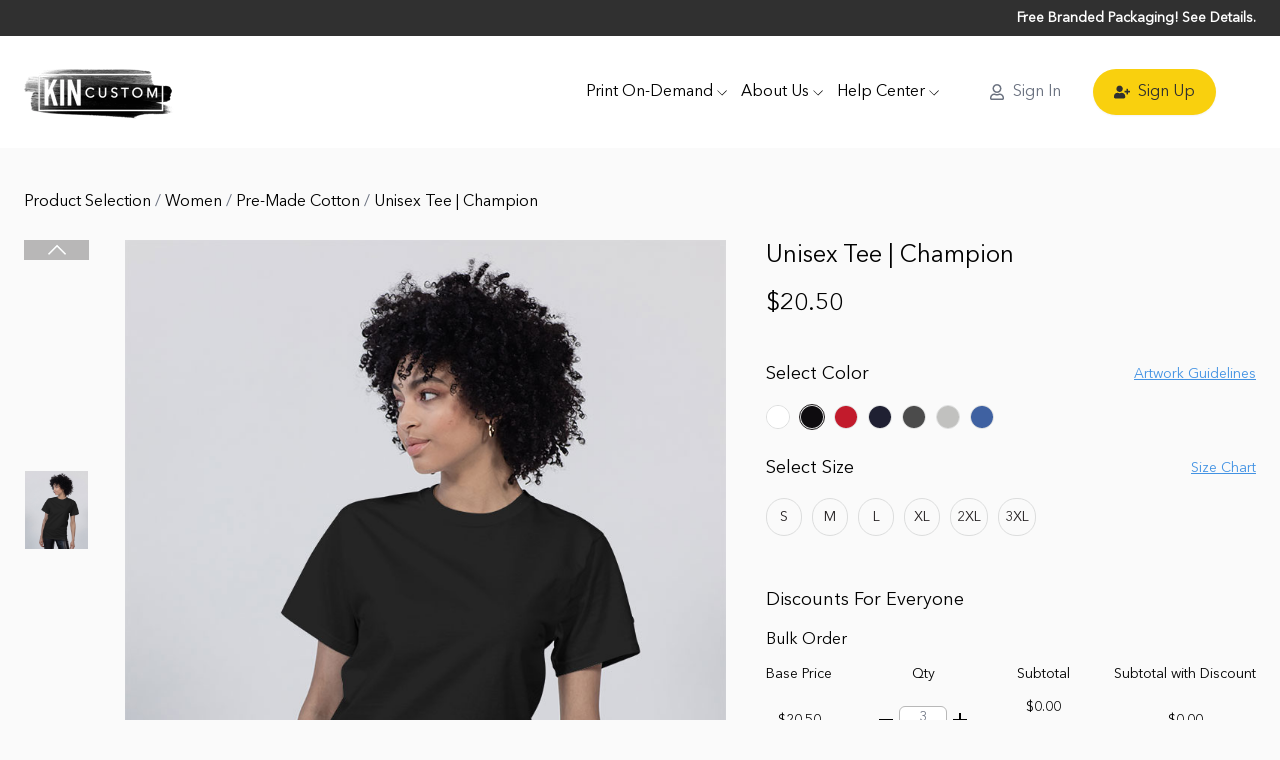

--- FILE ---
content_type: text/html;charset=utf-8
request_url: https://www.kincustom.com/products/women/womens-cotton/unisex-tee-champion-women-black
body_size: 25066
content:
<!doctype html><html lang="en"><head>
    <meta charset="utf-8">
    <title>Unisex Tee | Champion</title>
    <link rel="shortcut icon" href="https://www.kincustom.com/hubfs/cropped-favicon.png">
    <meta name="description" content="Free branding on Kin Custom's selection of Print On-Demand products including personalized shoes, apparel, and unique bags. Start creating today!">
    
    
    
    <meta name="generator" content="HubSpot"></head><body class="  hs-content-id-154270077988 hs-site-page page ">
<!--  Added by GoogleTagManager integration -->
<noscript><iframe src="https://www.googletagmanager.com/ns.html?id=GTM-TLDG29G" height="0" width="0" style="display:none;visibility:hidden"></iframe></noscript>

<!-- /Added by GoogleTagManager integration -->
<div id="hs_cos_wrapper_custom_font" class="hs_cos_wrapper hs_cos_wrapper_widget hs_cos_wrapper_type_module" style="" data-hs-cos-general-type="widget" data-hs-cos-type="module">



</div>
    
    
    
    
    
    
    <meta name="viewport" content="width=device-width, initial-scale=1">

    <script src="/hs/hsstatic/jquery-libs/static-1.4/jquery/jquery-1.11.2.js"></script>
<script>hsjQuery = window['jQuery'];</script>
    <meta property="og:description" content="Free branding on Kin Custom's selection of Print On-Demand products including personalized shoes, apparel, and unique bags. Start creating today!">
    <meta property="og:title" content="Unisex Tee | Champion">
    <meta name="twitter:description" content="Free branding on Kin Custom's selection of Print On-Demand products including personalized shoes, apparel, and unique bags. Start creating today!">
    <meta name="twitter:title" content="Unisex Tee | Champion">

    

    
    <style>
a.cta_button{-moz-box-sizing:content-box !important;-webkit-box-sizing:content-box !important;box-sizing:content-box !important;vertical-align:middle}.hs-breadcrumb-menu{list-style-type:none;margin:0px 0px 0px 0px;padding:0px 0px 0px 0px}.hs-breadcrumb-menu-item{float:left;padding:10px 0px 10px 10px}.hs-breadcrumb-menu-divider:before{content:'›';padding-left:10px}.hs-featured-image-link{border:0}.hs-featured-image{float:right;margin:0 0 20px 20px;max-width:50%}@media (max-width: 568px){.hs-featured-image{float:none;margin:0;width:100%;max-width:100%}}.hs-screen-reader-text{clip:rect(1px, 1px, 1px, 1px);height:1px;overflow:hidden;position:absolute !important;width:1px}
</style>

<link rel="stylesheet" href="https://www.kincustom.com/hubfs/hub_generated/template_assets/1/148169277857/1741825401549/template_main.min.css">

<style>

  /* Body Text */
  @font-face {
    font-family: "Avenir";
      src: url('https://fs.hubspotusercontent00.net/hubfs/4277803/DigiHub/custom-font/Avenir-Regular.eot');
        src: url('https://fs.hubspotusercontent00.net/hubfs/4277803/DigiHub/custom-font/Avenir-Regular.eot?#iefix') format('embedded-opentype'),
          url('https://fs.hubspotusercontent00.net/hubfs/4277803/DigiHub/custom-font/Avenir-Regular.woff2') format('woff2'),
            url('https://fs.hubspotusercontent00.net/hubfs/4277803/DigiHub/custom-font/Avenir-Regular.woff') format('woff'),
              url('https://fs.hubspotusercontent00.net/hubfs/4277803/DigiHub/custom-font/Avenir-Regular.ttf') format('truetype'),
                url('https://fs.hubspotusercontent00.net/hubfs/4277803/DigiHub/custom-font/Avenir-Regular.svg#Caveat-Regular') format('svg');
                  font-style: normal;
                  font-display: swap;
                  }

  @font-face {
    font-family: "Avenir";
      src: url('.eot');
        src: url('.eot?#iefix') format('embedded-opentype'),
          url('.woff2') format('woff2'),
            url('.woff') format('woff'),
              url('.ttf') format('truetype'),
                url('.svg#Caveat-Regular') format('svg');
                  font-style: normal;
                  font-display: swap;
                  }

  /* Heading 1 */
  @font-face {
    font-family: "Avenir";
      src: url('https://fs.hubspotusercontent00.net/hubfs/4277803/DigiHub/custom-font/Avenir-Bold.eot');
        src: url('https://fs.hubspotusercontent00.net/hubfs/4277803/DigiHub/custom-font/Avenir-Bold.eot?#iefix') format('embedded-opentype'),
          url('https://fs.hubspotusercontent00.net/hubfs/4277803/DigiHub/custom-font/Avenir-Bold.woff2') format('woff2'),
            url('https://fs.hubspotusercontent00.net/hubfs/4277803/DigiHub/custom-font/Avenir-Bold.woff') format('woff'),
              url('https://fs.hubspotusercontent00.net/hubfs/4277803/DigiHub/custom-font/Avenir-Bold.ttf') format('truetype'),
                url('https://fs.hubspotusercontent00.net/hubfs/4277803/DigiHub/custom-font/Avenir-Bold.svg#Caveat-Regular') format('svg');
                  font-style: normal;
                  font-display: swap;
                  }

  /* Heading 2 */
  @font-face {
    font-family: "Avenir";
      src: url('https://fs.hubspotusercontent00.net/hubfs/4277803/DigiHub/custom-font/Avenir-Bold.eot');
        src: url('https://fs.hubspotusercontent00.net/hubfs/4277803/DigiHub/custom-font/Avenir-Bold.eot?#iefix') format('embedded-opentype'),
          url('https://fs.hubspotusercontent00.net/hubfs/4277803/DigiHub/custom-font/Avenir-Bold.woff2') format('woff2'),
            url('https://fs.hubspotusercontent00.net/hubfs/4277803/DigiHub/custom-font/Avenir-Bold.woff') format('woff'),
              url('https://fs.hubspotusercontent00.net/hubfs/4277803/DigiHub/custom-font/Avenir-Bold.ttf') format('truetype'),
                url('https://fs.hubspotusercontent00.net/hubfs/4277803/DigiHub/custom-font/Avenir-Bold.svg#Caveat-Regular') format('svg');
                  font-style: normal;
                  font-display: swap;
                  }

  /* Heading 3 */
  @font-face {
    font-family: "Avenir";
      src: url('https://fs.hubspotusercontent00.net/hubfs/4277803/DigiHub/custom-font/Avenir-Bold.eot');
        src: url('https://fs.hubspotusercontent00.net/hubfs/4277803/DigiHub/custom-font/Avenir-Bold.eot?#iefix') format('embedded-opentype'),
          url('https://fs.hubspotusercontent00.net/hubfs/4277803/DigiHub/custom-font/Avenir-Bold.woff2') format('woff2'),
            url('https://fs.hubspotusercontent00.net/hubfs/4277803/DigiHub/custom-font/Avenir-Bold.woff') format('woff'),
              url('https://fs.hubspotusercontent00.net/hubfs/4277803/DigiHub/custom-font/Avenir-Bold.ttf') format('truetype'),
                url('https://fs.hubspotusercontent00.net/hubfs/4277803/DigiHub/custom-font/Avenir-Bold.svg#Caveat-Regular') format('svg');
                  font-style: normal;
                  font-display: swap;
                  }

  /* Heading 4 */
  @font-face {
    font-family: "Avenir";
      src: url('https://fs.hubspotusercontent00.net/hubfs/4277803/DigiHub/custom-font/Avenir-Bold.eot');
        src: url('https://fs.hubspotusercontent00.net/hubfs/4277803/DigiHub/custom-font/Avenir-Bold.eot?#iefix') format('embedded-opentype'),
          url('https://fs.hubspotusercontent00.net/hubfs/4277803/DigiHub/custom-font/Avenir-Bold.woff2') format('woff2'),
            url('https://fs.hubspotusercontent00.net/hubfs/4277803/DigiHub/custom-font/Avenir-Bold.woff') format('woff'),
              url('https://fs.hubspotusercontent00.net/hubfs/4277803/DigiHub/custom-font/Avenir-Bold.ttf') format('truetype'),
                url('https://fs.hubspotusercontent00.net/hubfs/4277803/DigiHub/custom-font/Avenir-Bold.svg#Caveat-Regular') format('svg');
                  font-style: normal;
                  font-display: swap;
                  }

  /* Heading 5 */
  @font-face {
    font-family: "Avenir";
      src: url('https://fs.hubspotusercontent00.net/hubfs/4277803/DigiHub/custom-font/Avenir-Bold.eot');
        src: url('https://fs.hubspotusercontent00.net/hubfs/4277803/DigiHub/custom-font/Avenir-Bold.eot?#iefix') format('embedded-opentype'),
          url('https://fs.hubspotusercontent00.net/hubfs/4277803/DigiHub/custom-font/Avenir-Bold.woff2') format('woff2'),
            url('https://fs.hubspotusercontent00.net/hubfs/4277803/DigiHub/custom-font/Avenir-Bold.woff') format('woff'),
              url('https://fs.hubspotusercontent00.net/hubfs/4277803/DigiHub/custom-font/Avenir-Bold.ttf') format('truetype'),
                url('https://fs.hubspotusercontent00.net/hubfs/4277803/DigiHub/custom-font/Avenir-Bold.svg#Caveat-Regular') format('svg');
                  font-style: normal;
                  font-display: swap;
                  }

  /* Heading 6 */
  @font-face {
    font-family: "Avenir";
      src: url('https://fs.hubspotusercontent00.net/hubfs/4277803/DigiHub/custom-font/Avenir-Bold.eot');
        src: url('https://fs.hubspotusercontent00.net/hubfs/4277803/DigiHub/custom-font/Avenir-Bold.eot?#iefix') format('embedded-opentype'),
          url('https://fs.hubspotusercontent00.net/hubfs/4277803/DigiHub/custom-font/Avenir-Bold.woff2') format('woff2'),
            url('https://fs.hubspotusercontent00.net/hubfs/4277803/DigiHub/custom-font/Avenir-Bold.woff') format('woff'),
              url('https://fs.hubspotusercontent00.net/hubfs/4277803/DigiHub/custom-font/Avenir-Bold.ttf') format('truetype'),
                url('https://fs.hubspotusercontent00.net/hubfs/4277803/DigiHub/custom-font/Avenir-Bold.svg#Caveat-Regular') format('svg');
                  font-style: normal;
                  font-display: swap;
                  }

  /* Links */
  @font-face {
    font-family: "Avenir";
      src: url('https://fs.hubspotusercontent00.net/hubfs/4277803/DigiHub/custom-font/Avenir-Regular.eot');
        src: url('https://fs.hubspotusercontent00.net/hubfs/4277803/DigiHub/custom-font/Avenir-Regular.eot?#iefix') format('embedded-opentype'),
          url('https://fs.hubspotusercontent00.net/hubfs/4277803/DigiHub/custom-font/Avenir-Regular.woff2') format('woff2'),
            url('https://fs.hubspotusercontent00.net/hubfs/4277803/DigiHub/custom-font/Avenir-Regular.woff') format('woff'),
              url('https://fs.hubspotusercontent00.net/hubfs/4277803/DigiHub/custom-font/Avenir-Regular.ttf') format('truetype'),
                url('https://fs.hubspotusercontent00.net/hubfs/4277803/DigiHub/custom-font/Avenir-Regular.svg#Caveat-Regular') format('svg');
                  font-style: normal;
                  font-display: swap;
                  }
  
  /* Buttons */
  @font-face {
    font-family: "Avenir";
      src: url('https://fs.hubspotusercontent00.net/hubfs/4277803/DigiHub/custom-font/Avenir-Regular.eot');
        src: url('https://fs.hubspotusercontent00.net/hubfs/4277803/DigiHub/custom-font/Avenir-Regular.eot?#iefix') format('embedded-opentype'),
          url('https://fs.hubspotusercontent00.net/hubfs/4277803/DigiHub/custom-font/Avenir-Regular.woff2') format('woff2'),
            url('https://fs.hubspotusercontent00.net/hubfs/4277803/DigiHub/custom-font/Avenir-Regular.woff') format('woff'),
              url('https://fs.hubspotusercontent00.net/hubfs/4277803/DigiHub/custom-font/Avenir-Regular.ttf') format('truetype'),
                url('https://fs.hubspotusercontent00.net/hubfs/4277803/DigiHub/custom-font/Avenir-Regular.svg#Caveat-Regular') format('svg');
                  font-style: normal;
                  font-display: swap;
                  }

  /* Form Submit Buttons */
  @font-face {
    font-family: "Avenir";
      src: url('https://fs.hubspotusercontent00.net/hubfs/4277803/DigiHub/custom-font/Avenir-Regular.eot');
        src: url('https://fs.hubspotusercontent00.net/hubfs/4277803/DigiHub/custom-font/Avenir-Regular.eot?#iefix') format('embedded-opentype'),
          url('https://fs.hubspotusercontent00.net/hubfs/4277803/DigiHub/custom-font/Avenir-Regular.woff2') format('woff2'),
            url('https://fs.hubspotusercontent00.net/hubfs/4277803/DigiHub/custom-font/Avenir-Regular.woff') format('woff'),
              url('https://fs.hubspotusercontent00.net/hubfs/4277803/DigiHub/custom-font/Avenir-Regular.ttf') format('truetype'),
                url('https://fs.hubspotusercontent00.net/hubfs/4277803/DigiHub/custom-font/Avenir-Regular.svg#Caveat-Regular') format('svg');
                  font-style: normal;
                  font-display: swap;
                  }
  
  body {
    font-family: "Avenir", sans-serif;
      color: rgba(107, 114, 128, 1.0);
    font-size: 16px;
    line-height: 28px;
    font-weight: ;
  }

  .submitted-message {
    font-family: "Avenir", sans-serif;
      color: rgba(107, 114, 128, 1.0);
  }

  h1,
  h2,
  h3,
  h4,
  h5,
  h6 {
    line-height: 36px;
  }

  h1 {
    font-family: "Avenir", sans-serif;
      font-size: 40px;
    color: rgba(17, 24, 39, 1.0);
    font-weight: ;
  }

  h2 {
    font-family: "Avenir", sans-serif;
      font-size: 32px;
    color: rgba(17, 24, 39, 1.0);
    font-weight: ;
  }

  h3 {
    font-family: "Avenir", sans-serif;
      font-size: 28px;
    color: rgba(17, 24, 39, 1.0);
    font-weight: ;
  }

  h4 {
    font-family: "Avenir", sans-serif;
      font-size: 24px;
    color: rgba(17, 24, 39, 1.0);
    font-weight: ;
  }

  h5 {
    font-family: "Avenir", sans-serif;
      font-size: 20px;
    color: rgba(17, 24, 39, 1.0);
    font-weight: ;
  }

  h6 {
    font-family: "Avenir", sans-serif;
      font-size: 16px;
    color: rgba(17, 24, 39, 1.0);
    font-weight: ;
  }

  a {
    font-family: "Avenir", sans-serif;
      color: rgba(79, 70, 229, 1.0);
    
    font-weight: ;
  }


  a:not([class]):hover,
  a:not([class]):focus {
    color: #3b32d1;
  }

  a svg {
    fill: #4f46e5;
  }

  a:not([class]) svg:hover,
  a:not([class]) svg:focus {
    fill: #3b32d1;
  }

  input[type="text"],
  input[type="password"], 
  input[type="datetime"], 
  input[type="datetime-local"], 
  input[type="date"], 
  input[type="month"], 
  input[type="time"], 
  input[type="week"], 
  input[type="number"], 
  input[type="email"], 
  input[type="url"], 
  input[type="search"], 
  input[type="tel"], 
  input[type="color"],
  input[type="file"],
  textarea,
  select {
    color: rgba(107, 114, 128, 1.0);
  }

  .hs-button,
  a.cta_button,
  .theme-modules-button {
    font-weight: ;
    font-size: 16px;
    font-family: "Avenir", sans-serif;
  }
  
  form.hs-form .hs-button {
    font-weight: ;
    font-size: 16px;
    font-family: "Avenir", sans-serif;
  }

</style>

<link rel="stylesheet" href="https://www.kincustom.com/hubfs/hub_generated/template_assets/1/148169923098/1741825442150/template_aos.min.css">
<link rel="stylesheet" href="https://www.kincustom.com/hubfs/hub_generated/template_assets/1/148169277837/1741825355189/template_theme.min.css">
<link rel="stylesheet" href="https://www.kincustom.com/hubfs/hub_generated/template_assets/1/148169923095/1741825438741/template_hero-sections.min.css">
<link rel="stylesheet" href="https://www.kincustom.com/hubfs/hub_generated/module_assets/1/148169928209/1741890282885/module_hero-section-2-nav.min.css">

<style>

  

  #hs_cos_wrapper_hero_section_2_nav_nexus_ecommerce .lang_switcher_class { display:block; }

@media (min-width:1024px) {
  #hs_cos_wrapper_hero_section_2_nav_nexus_ecommerce .hs-search-field { width:300px; }
}

</style>


<style>
#hs_cos_wrapper_widget_1706176169790 ul,
#hs_cos_wrapper_widget_1706176169790 li {
  padding:0;
  margin:0;
}

#hs_cos_wrapper_widget_1706176169790 input[type="number"]::-webkit-inner-spin-button,
#hs_cos_wrapper_widget_1706176169790 input[type="number"]::-webkit-outer-spin-button {
  -webkit-appearance:none;
  margin:0;
}

#hs_cos_wrapper_widget_1706176169790 .product-info a {
  color:#4292e3;
  text-decoration:underline;
}

#hs_cos_wrapper_widget_1706176169790 .product-container { flex-direction:column; }

#hs_cos_wrapper_widget_1706176169790 .product-banner {
  flex:1;
  display:flex;
  position:relative;
  overflow:hidden;
}

#hs_cos_wrapper_widget_1706176169790 .swiper-wrapper .swiper-slide-thumb-active {
  border-color:#F6D806;
  border-width:2px;
  height:fit-content;
}

#hs_cos_wrapper_widget_1706176169790 .pagination-view-pc {
  flex-direction:column;
  height:540px;
  margin-right:36px;
  position:relative;
  width:65px;
}

#hs_cos_wrapper_widget_1706176169790 .swiper-main-pc {
  flex:1;
  overflow:hidden;
  position:relative;
}

#hs_cos_wrapper_widget_1706176169790 .swiper-button-next.swiper-button-disabled,
#hs_cos_wrapper_widget_1706176169790 .swiper-button-prev.swiper-button-disabled {
  pointer-events:all;
  cursor:pointer;
}

#hs_cos_wrapper_widget_1706176169790 .dtl-pagination {
  bottom:auto;
  height:100%;
  position:relative;
}

#hs_cos_wrapper_widget_1706176169790 .dtl-pagination li {
  -webkit-align-items:center;
  align-items:center;
  border:1px solid transparent;
  cursor:pointer;
  display:-webkit-flex;
  display:flex;
  width:100%;
}

#hs_cos_wrapper_widget_1706176169790 .dtl-pagination .swiper-slide-thumb-active { border-color:#f6d806; }

#hs_cos_wrapper_widget_1706176169790 .list-button-next,
#hs_cos_wrapper_widget_1706176169790 .list-button-prev {
  background-position:50%;
  background-repeat:no-repeat;
  background-size:100%;
  cursor:pointer;
  height:20px;
  margin-top:0;
  outline:none;
  width:65px;
}

#hs_cos_wrapper_widget_1706176169790 .large-button-next,
#hs_cos_wrapper_widget_1706176169790 .large-button-prev {
  background-size:100%;
  display:none;
  height:40px;
  width:20px;
}

#hs_cos_wrapper_widget_1706176169790 .large-button-prev {
  background-image:url(https://www.kincustom.com/hubfs/raw_assets/public/KC_Website_Theme_October_2023/images/prev.png);
  left:10px;
}

#hs_cos_wrapper_widget_1706176169790 .large-button-next {
  background-image:url(https://www.kincustom.com/hubfs/raw_assets/public/KC_Website_Theme_October_2023/images/next.png);
  right:10px;
}

#hs_cos_wrapper_widget_1706176169790 .swiper-container:hover .swiper-button-next,
#hs_cos_wrapper_widget_1706176169790 .swiper-container:hover .swiper-button-prev {
  display:block;
  outline:none;
}

#hs_cos_wrapper_widget_1706176169790 .swiper-container .list-button-next.swiper-button-next {
  background-image:url(https://www.kincustom.com/hubfs/raw_assets/public/Nexus_E_Commerce_extension/images/common/img/newup_x2.png);
  left:0;
  top:0px;
  display:block;
  position:absolute;
}

#hs_cos_wrapper_widget_1706176169790 .swiper-container .list-button-prev.swiper-button-prev {
  background-image:url(https://www.kincustom.com/hubfs/raw_assets/public/Nexus_E_Commerce_extension/images/common/img/newdown_x2.png);
  left:0;
  top:calc(100% - 20px);
  display:block;
  position:absolute;
}

#hs_cos_wrapper_widget_1706176169790 .product-info { width:490px; }

#hs_cos_wrapper_widget_1706176169790 .info-color-list {
  margin-left:0px;
  padding:0 0px;
  position:relative;
}

#hs_cos_wrapper_widget_1706176169790 .info-color-list:after {
  clear:both;
  content:"";
  display:block;
}

#hs_cos_wrapper_widget_1706176169790 .info-color-item {
  cursor:pointer;
  display:block;
  float:left;
  margin:5px 10px 5px 0px;
  position:relative;
}

#hs_cos_wrapper_widget_1706176169790 .info-color-item,
#hs_cos_wrapper_widget_1706176169790 .info-color-item img {
  border-radius:50%;
  height:24px;
  width:24px;
}

#hs_cos_wrapper_widget_1706176169790 .info-color-item img {
  border:1px solid #dcdddd;
  overflow:hidden;
}

#hs_cos_wrapper_widget_1706176169790 .info-color-item.on:after { display:block; }

#hs_cos_wrapper_widget_1706176169790 .info-color-item:after {
  background-position:50%;
  background-repeat:no-repeat;
  border:1px solid #221e1f;
  border-radius:inherit;
  content:"";
  display:none;
  height:26px;
  left:-1px;
  position:absolute;
  top:-1px;
  width:26px;
}

#hs_cos_wrapper_widget_1706176169790 .info-color-item:hover:after { display:block; }

#hs_cos_wrapper_widget_1706176169790 .info-color-item:hover .design-color-tips {
  display:block;
  transform:translate(calc(-50% + 30px));
}

#hs_cos_wrapper_widget_1706176169790 .info-color-item:hover .design-color-tips.tips_start { transform:translate(0); }

#hs_cos_wrapper_widget_1706176169790 .design-color-tips {
  background-color:#fff;
  border:1px solid #dcdddd;
  bottom:34px;
  box-shadow:0 1px 4px 0 rgba(90,90,90,.25);
  display:none;
  left:-18px;
  position:absolute;
  z-index:9;
}

#hs_cos_wrapper_widget_1706176169790 .design-color-tips:before {
  border:7px solid transparent;
  border-top-color:#fff;
  content:" ";
  display:block;
  left:50%;
  position:absolute;
  top:100%;
  transform:translateX(-50%);
  z-index:2;
}

#hs_cos_wrapper_widget_1706176169790 .tips_start.design-color-tips:before {
  left:20px;
  transform:none;
}

#hs_cos_wrapper_widget_1706176169790 .tips_end.design-color-tips:before {
  left:unset;
  left:20px;
  transform:none;
}

#hs_cos_wrapper_widget_1706176169790 .design-color-tips span {
  display:block;
  font-size:14px;
  max-width:170px;
  overflow:hidden;
  padding:6px 15px;
  text-overflow:ellipsis;
  width:max-content;
}

#hs_cos_wrapper_widget_1706176169790 .size-option-item {
  min-height:36px;
  min-width:36px;
  line-height:36px;
  width:auto;
  height:auto;
  padding:0px 6px;
  border-radius:18px;
}

#hs_cos_wrapper_widget_1706176169790 .option-titile { font-size:24px; }

#hs_cos_wrapper_widget_1706176169790 .size-option-wapper {
  margin-left:0px;
  margin-top:0px;
  padding-left:0px;
}

#hs_cos_wrapper_widget_1706176169790 .size-option-item {
  border:1px solid #dcdddd;
  color:#221e1f;
  cursor:pointer;
  display:block;
  float:left;
  margin-right:10px;
  margin-left:0px;
  margin-bottom:10px;
  margin-top:0px;
  text-align:center;
  user-select:none;
  font-size:14px;
}

#hs_cos_wrapper_widget_1706176169790 .size-option-item.delist,
#hs_cos_wrapper_widget_1706176169790 .size-option-item.size-discontinued {
  color:#dcdddd;
  cursor:not-allowed;
}

#hs_cos_wrapper_widget_1706176169790 .size-option-item:hover { border:1px solid #221e1f; }

#hs_cos_wrapper_widget_1706176169790 .size-option-item.delist:hover,
#hs_cos_wrapper_widget_1706176169790 .size-option-item.size-discontinued:hover { border:1px solid #dcdddd; }

#hs_cos_wrapper_widget_1706176169790 .size-option-item.option-active { border:1px solid #221e1f; }

#hs_cos_wrapper_widget_1706176169790 ul.size-option-wapper:after {
  clear:both;
  content:"";
  display:block;
}

#hs_cos_wrapper_widget_1706176169790 .discount-box { padding:0px; }

#hs_cos_wrapper_widget_1706176169790 .tips-cbs.tips-cbs-top {
  color:#999;
  cursor:pointer;
  font-size:14px;
  height:14px;
  position:relative;
  width:14px;
}

#hs_cos_wrapper_widget_1706176169790 .tips-cbs .label-hide {
  background-color:#fff;
  border:1px solid #dcdddd;
  box-shadow:0 1px 4px 0 rgba(90,90,90,.25);
  display:none;
  line-height:18px;
  padding:8px 5px;
  position:absolute;
  right:-84px;
  top:26px;
  width:178px;
  z-index:100;
}

#hs_cos_wrapper_widget_1706176169790 .label-hide p,
#hs_cos_wrapper_widget_1706176169790 .tips-cbs .label-hide { font-size:14px; }

#hs_cos_wrapper_widget_1706176169790 .label-hide p { color:#221e1f; }

#hs_cos_wrapper_widget_1706176169790 .tips-cbs:hover .label-hide { display:block; }

#hs_cos_wrapper_widget_1706176169790 .label-hide:before {
  border:6px solid transparent;
  border-top-color:#fff;
  bottom:-11px;
  content:" ";
  display:block;
  left:45%;
  position:absolute;
  top:unset;
  z-index:2;
}

#hs_cos_wrapper_widget_1706176169790 .count-box {
  display:-webkit-flex;
  display:flex;
  font-size:16px;
  -webkit-justify-content:space-between;
  justify-content:space-between;
  line-height:1;
  padding-top:2px;
  text-align:center;
}

#hs_cos_wrapper_widget_1706176169790 .count-box .price {
  font-size:14px;
  line-height:28px;
}

#hs_cos_wrapper_widget_1706176169790 .count-box .price em,
#hs_cos_wrapper_widget_1706176169790 .discount-off,
#hs_cos_wrapper_widget_1706176169790 .discount-off em,
#hs_cos_wrapper_widget_1706176169790 .discount-price,
#hs_cos_wrapper_widget_1706176169790 .discount-price em,
#hs_cos_wrapper_widget_1706176169790 .subtotal {
  font-size:14px;
  font-style:normal;
}

#hs_cos_wrapper_widget_1706176169790 .count-box h2,
#hs_cos_wrapper_widget_1706176169790 .discount-off { font-size:14px; }

#hs_cos_wrapper_widget_1706176169790 .count-box h2 {
  font-weight:400;
  height:30px;
  margin-bottom:10px;
}

#hs_cos_wrapper_widget_1706176169790 .count-box p {}

#hs_cos_wrapper_widget_1706176169790 .item-count { width:100px; }

#hs_cos_wrapper_widget_1706176169790 .count-box p.discount-price {
  height:20px;
  margin-bottom:0;
}

#hs_cos_wrapper_widget_1706176169790 .count-item div { margin-bottom:0; }

#hs_cos_wrapper_widget_1706176169790 .count-box .select-count { position:relative; }

#hs_cos_wrapper_widget_1706176169790 .count-input-box {
  height:28px;
  margin:0 auto;
  overflow:hidden;
  width:48px;
}

#hs_cos_wrapper_widget_1706176169790 .count-input[type=number] {
  background-color:#fff;
  border:1px solid #b8b8b8;
  font-size:14px;
  height:100%;
  outline:none;
  padding:0 2px;
  text-align:center;
  width:100%;
}

#hs_cos_wrapper_widget_1706176169790 .count-box .icon-arrow {
  background-position:50%;
  background-repeat:no-repeat;
  background-size:100%;
  cursor:pointer;
  display:inline-block;
  height:14px;
  margin-top:-7px;
  position:absolute;
  top:50%;
  width:14px;
}

#hs_cos_wrapper_widget_1706176169790 .count-item {
  display:flex;
  flex-direction:column;
  justify-content:space-between;
}

#hs_cos_wrapper_widget_1706176169790 .count-box .icon-down {
  background-image:url(https://www.kincustom.com/hubfs/raw_assets/public/KC_Website_Theme_October_2023/images/module-icons/reduceone_x2.png);
  left:6px;
}

#hs_cos_wrapper_widget_1706176169790 .count-box .icon-up {
  background-image:url(https://www.kincustom.com/hubfs/raw_assets/public/KC_Website_Theme_October_2023/images/module-icons/addone_x2.png);
  right:6px;
}

#hs_cos_wrapper_widget_1706176169790 .count-input-box.count-input-set {
  align-items:center;
  background:#fff;
  border:1px solid #b8b8b8;
  display:flex;
  flex-direction:row;
  justify-content:center;
}

#hs_cos_wrapper_widget_1706176169790 .count-input-set .count-input[type=number] {
  border:none;
  height:calc(100% - 2px);
  max-width:28px;
  min-width:14px;
  width:14px;
}

#hs_cos_wrapper_widget_1706176169790 .count-input-box.count-input-set:after {
  align-items:center;
  color:#221e1f;
  content:"Set";
  display:flex;
  font-size:14px;
  height:calc(100% - 2px);
  padding:0 2px;
}

#hs_cos_wrapper_widget_1706176169790 .dtl-pagination-view-mobile {
  width:100%;
  overflow:hidden;
}

#hs_cos_wrapper_widget_1706176169790 .video-handle {
  position:absolute;
  display:flex;
  justify-content:center;
  align-items:center;
  top:calc(100% + 10px);
  width:64px;
  height:80px;
  cursor:pointer;
  z-index:100;
}

#hs_cos_wrapper_widget_1706176169790 .video-handle-pc-icon {
  display:block;
  position:absolute;
  z-index:99;
  transform:translate(-50%,-50%);
  top:50%;
  left:50%;
  width:36px;
  height:36px;
  background-image:url(https://cdn.kincustom.com/static/shophome/images/curated/player.png);
  background-repeat:no-repeat;
  background-position:center;
}

#hs_cos_wrapper_widget_1706176169790 .video-handle-making {
  position:absolute;
  width:100%;
  height:100%;
}

#hs_cos_wrapper_widget_1706176169790 .video-handle:hover .video-handle-making {}

#hs_cos_wrapper_widget_1706176169790 .video-handle:hover .video-handle-pc-icon { background-image:url(https://cdn.kincustom.com/static/shophome/images/curated/player_hover.png); }

#hs_cos_wrapper_widget_1706176169790 .video-masking {
  position:fixed;
  display:none;
  justify-content:center;
  align-items:center;
  top:0;
  left:0;
  right:0;
  bottom:0;
  z-index:999999;
  background-color:rgba(255,255,255,.9);
}

#hs_cos_wrapper_widget_1706176169790 .video-warpper {
  height:690px;
  width:1088px;
  display:flex;
  flex-direction:column;
  background:#fff;
  box-shadow:0px 0px 8px #ccc;
}

#hs_cos_wrapper_widget_1706176169790 .video-warpper-header {
  display:flex;
  justify-content:space-between;
  align-items:center;
  padding:10px 26px;
  border-bottom:1px solid #e9e9e9;
}

#hs_cos_wrapper_widget_1706176169790 .video-title {
  font-size:24px;
  font-family:AlternateGothicLT-No1;
}

#hs_cos_wrapper_widget_1706176169790 .video-close {
  cursor:pointer;
  font-size:22px;
  color:#999;
}

#hs_cos_wrapper_widget_1706176169790 .video-close:hover { color:#221e1f; }

#hs_cos_wrapper_widget_1706176169790 .video-warpper-body {
  padding:26px 26px;
  max-height:80%;
}

#hs_cos_wrapper_widget_1706176169790 .video-iframe {
  width:1038px;
  height:592px;
}

#hs_cos_wrapper_widget_1706176169790 .video-handle-m { display:none; }

#hs_cos_wrapper_widget_1706176169790 .btn-go-create-pc {
  color:#221e1f !important;
  background-color:#f9d00e !important;
  border-color:#f9d00e !important;
}

#hs_cos_wrapper_widget_1706176169790 .btn-go-create-pc:hover {
  background-color:#221e1f !important;
  border-color:#221e1f !important;
  color:#fff !important;
}

#hs_cos_wrapper_widget_1706176169790 .btn-discontined {
  color:white;
  background-color:#dcdddd;
  user-select:none;
  cursor:not-allowed;
  border-color:#dcdddd;
}

#hs_cos_wrapper_widget_1706176169790 .size-chart,
#hs_cos_wrapper_widget_1706176169790 .guide-line { cursor:pointer; }

#hs_cos_wrapper_widget_1706176169790 .pop-img-content {
  background-color:#fff;
  border:1px solid #ccc;
  padding:24px;
  width:600px;
}

#hs_cos_wrapper_widget_1706176169790 .popup-section { display:none; }

#hs_cos_wrapper_widget_1706176169790 .popup-section[open]:not(.is-closing) {
  display:block;
  position:fixed;
  top:0;
  left:0;
  width:100%;
  height:100%;
  background-color:rgba(0,0,0,0.3);
  display:flex;
  align-items:center;
  justify-content:center;
  z-index:9999;
}

#hs_cos_wrapper_widget_1706176169790 .popup-section[open]:not(.is-closing) .modal__window {
  transform:scale(1);
  opacity:1;
}

#hs_cos_wrapper_widget_1706176169790 .modal__window {
  --bg-color:255 255 255;
  --heading-color:7 7 7;
  --text-color:7 7 7;
  --link-color:7 7 7;
  background:#ffffff;
  color:#070707;
  width:100%;
  max-width:640px;
  min-height:240px;
  max-height:80vh;
  margin:16px;
  overflow:auto;
  transform:scale(.8);
  border-radius:0;
  opacity:0;
  box-shadow:0 0 10px #0000004d;
}

#hs_cos_wrapper_widget_1706176169790 .modal__close-btn {
  z-index:1;
  top:10px;
  right:10px;
  padding:10px;
  border-radius:0;
  background-color:inherit;
  color:currentColor;
  top:20px;
  right:20px;
  position:absolute;
}

#hs_cos_wrapper_widget_1706176169790 .visually-hidden {
  position:absolute;
  width:1px;
  height:1px;
  padding:0;
  margin:-1px;
  overflow:hidden;
  clip:rect(0,0,0,0);
  white-space:nowrap;
  border-width:0;
}

#hs_cos_wrapper_widget_1706176169790 .modal__content {
  padding:64px 20px 20px;
  text-align:center;
  flex-direction:column;
}

@media (max-width:1366px) {
  #hs_cos_wrapper_widget_1706176169790 .video-warpper {
    width:878px;
    height:564px;
  }

  #hs_cos_wrapper_widget_1706176169790 .video-iframe {
    width:826px;
    height:470px;
  }
}

@media (min-width:768px) {
  #hs_cos_wrapper_widget_1706176169790 .product-container { flex-direction:row; }
}

@media (max-width:767px) {
  #hs_cos_wrapper_widget_1706176169790 .product-info {
    width:100%;
    margin-top:20px;
  }

  #hs_cos_wrapper_widget_1706176169790 .pop-img-content {
    width:100%;
    padding:34px 10px;
  }

  #hs_cos_wrapper_widget_1706176169790 .video-warpper {
    height:570px;
    width:354px;
  }

  #hs_cos_wrapper_widget_1706176169790 .video-iframe {
    width:100%;
    max-height:100%;
  }

  #hs_cos_wrapper_widget_1706176169790 .video-handle-m {
    display:flex;
    height:50px;
    width:100%;
    justify-content:center;
    align-items:center;
    border:solid 1px #dcdddd;
    margin-top:20px;
  }

  #hs_cos_wrapper_widget_1706176169790 .video-handle-icon {
    width:26px;
    height:26px;
    background-image:url(https://cdn.kincustom.com/static/shophome/images/curated/player_m.png);
  }
}

</style>


<style>
#hs_cos_wrapper_widget_1706681294785 .pt-12 { padding-top:1.5rem; }

#hs_cos_wrapper_widget_1706681294785 .pb-12 { padding-bottom:1.5rem; }

#hs_cos_wrapper_widget_1706681294785 .feature-section .justify-center { justify-content:center; }

#hs_cos_wrapper_widget_1706681294785 .feature-section .items-center { align-items:center; }

#hs_cos_wrapper_widget_1706681294785 .feature-section .w-12 { width:3rem; }

#hs_cos_wrapper_widget_1706681294785 .feature-section .h-12 { height:3rem; }

#hs_cos_wrapper_widget_1706681294785 .feature-section .flex { display:flex; }

#hs_cos_wrapper_widget_1706681294785 .feature-section .w-6 { width:1.5rem; }

#hs_cos_wrapper_widget_1706681294785 .feature-section .h-6 { height:1.5rem; }

#hs_cos_wrapper_widget_1706681294785 .size-chart,
#hs_cos_wrapper_widget_1706681294785 .guide-line { cursor:pointer; }

#hs_cos_wrapper_widget_1706681294785 a {
  color:#6b7280;
  text-decoration:underline;
}

@media screen and (min-width:768px) {
  #hs_cos_wrapper_widget_1706681294785 .feature-section .md\:grid { display:grid; }

  #hs_cos_wrapper_widget_1706681294785 .feature-section .md\:grid-cols-2 { grid-template-columns:repeat(2,minmax(0,1fr)); }

  #hs_cos_wrapper_widget_1706681294785 .feature-section .md\:gap-x-8 {
    -moz-column-gap:2rem;
    column-gap:2rem;
  }

  #hs_cos_wrapper_widget_1706681294785 .feature-section .md\:gap-y-10 { row-gap:2.5rem; }
}

</style>

<link rel="stylesheet" href="https://www.kincustom.com/hubfs/hub_generated/template_assets/1/148169928080/1741825476323/template_header-sections.min.css">

<style>
  #hs_cos_wrapper_module_1702485743896 .header-section { background-image:linear-gradient(180deg,rgba(102,102,102,0.7),rgba(102,102,102,0.7)),url('https://www.kincustom.com/hubfs/shutterstock_1836097087%20%281%29-1.jpg'); }

</style>

<link rel="stylesheet" href="https://www.kincustom.com/hubfs/hub_generated/template_assets/1/148169928084/1741825489460/template_feature-sections.min.css">
<link rel="stylesheet" href="https://www.kincustom.com/hubfs/hub_generated/template_assets/1/148169923099/1741825445403/template_faqs-sections.min.css">

<style>
  #hs_cos_wrapper_module_1702490160177 .header-section { background-image:linear-gradient(180deg,rgba(102,102,102,0.7),rgba(102,102,102,0.7)),url('https://www.kincustom.com/hubfs/mockup-of-a-women-s-sweatshirt-lying-on-a-folded-colored-cardboard-24452%20%281%29-1.png'); }

</style>

<link rel="stylesheet" href="https://www.kincustom.com/hubfs/hub_generated/template_assets/1/148169277851/1741825388191/template_stats-sections.min.css">
<link rel="stylesheet" href="https://www.kincustom.com/hubfs/hub_generated/template_assets/1/148169928087/1741825499095/template_footers-sections.min.css">

<style>
  #hs_cos_wrapper_footers_section_5 form.hs-form .hs-input { padding:.5rem 1rem; }

#hs_cos_wrapper_footers_section_5 .footers-section-5 form.hs-form .hs-button { padding:.5rem 1rem; }

</style>

<style>
  @font-face {
    font-family: "Inter";
    font-weight: 800;
    font-style: normal;
    font-display: swap;
    src: url("/_hcms/googlefonts/Inter/800.woff2") format("woff2"), url("/_hcms/googlefonts/Inter/800.woff") format("woff");
  }
  @font-face {
    font-family: "Inter";
    font-weight: 700;
    font-style: normal;
    font-display: swap;
    src: url("/_hcms/googlefonts/Inter/700.woff2") format("woff2"), url("/_hcms/googlefonts/Inter/700.woff") format("woff");
  }
  @font-face {
    font-family: "Inter";
    font-weight: 400;
    font-style: normal;
    font-display: swap;
    src: url("/_hcms/googlefonts/Inter/regular.woff2") format("woff2"), url("/_hcms/googlefonts/Inter/regular.woff") format("woff");
  }
  @font-face {
    font-family: "Inter";
    font-weight: 400;
    font-style: normal;
    font-display: swap;
    src: url("/_hcms/googlefonts/Inter/regular.woff2") format("woff2"), url("/_hcms/googlefonts/Inter/regular.woff") format("woff");
  }
  @font-face {
    font-family: "Inter";
    font-weight: 700;
    font-style: normal;
    font-display: swap;
    src: url("/_hcms/googlefonts/Inter/700.woff2") format("woff2"), url("/_hcms/googlefonts/Inter/700.woff") format("woff");
  }
</style>

<!-- Editor Styles -->
<style id="hs_editor_style" type="text/css">
.dnd_area-row-4-force-full-width-section > .row-fluid {
  max-width: none !important;
}
.dnd_area-row-5-force-full-width-section > .row-fluid {
  max-width: none !important;
}
.footer-top-row-0-force-full-width-section > .row-fluid {
  max-width: none !important;
}
/* HubSpot Styles (default) */
.dnd_area-row-4-padding {
  padding-top: 0px !important;
  padding-bottom: 0px !important;
  padding-left: 0px !important;
  padding-right: 0px !important;
}
.dnd_area-row-5-padding {
  padding-top: 0px !important;
  padding-bottom: 0px !important;
  padding-left: 0px !important;
  padding-right: 0px !important;
}
.footer-top-row-0-padding {
  padding-top: 0px !important;
  padding-bottom: 0px !important;
  padding-left: 0px !important;
  padding-right: 0px !important;
}
.module_17019849117303-hidden {
  display: block !important;
}
/* HubSpot Styles (mobile) */
@media (max-width: 767px) {
  .dnd_area-row-4-padding {
    padding-top: 0px !important;
    padding-bottom: 0px !important;
    padding-left: 0px !important;
    padding-right: 0px !important;
  }
  .dnd_area-row-5-padding {
    padding-top: 0px !important;
    padding-bottom: 0px !important;
    padding-left: 0px !important;
    padding-right: 0px !important;
  }
  .footer-top-row-0-padding {
    padding-top: 0px !important;
    padding-bottom: 0px !important;
    padding-left: 0px !important;
    padding-right: 0px !important;
  }
}
</style>
    

    
<!--  Added by GoogleTagManager integration -->
<script>
var _hsp = window._hsp = window._hsp || [];
window.dataLayer = window.dataLayer || [];
function gtag(){dataLayer.push(arguments);}

var useGoogleConsentModeV2 = true;
var waitForUpdateMillis = 1000;



var hsLoadGtm = function loadGtm() {
    if(window._hsGtmLoadOnce) {
      return;
    }

    if (useGoogleConsentModeV2) {

      gtag('set','developer_id.dZTQ1Zm',true);

      gtag('consent', 'default', {
      'ad_storage': 'denied',
      'analytics_storage': 'denied',
      'ad_user_data': 'denied',
      'ad_personalization': 'denied',
      'wait_for_update': waitForUpdateMillis
      });

      _hsp.push(['useGoogleConsentModeV2'])
    }

    (function(w,d,s,l,i){w[l]=w[l]||[];w[l].push({'gtm.start':
    new Date().getTime(),event:'gtm.js'});var f=d.getElementsByTagName(s)[0],
    j=d.createElement(s),dl=l!='dataLayer'?'&l='+l:'';j.async=true;j.src=
    'https://www.googletagmanager.com/gtm.js?id='+i+dl;f.parentNode.insertBefore(j,f);
    })(window,document,'script','dataLayer','GTM-TLDG29G');

    window._hsGtmLoadOnce = true;
};

_hsp.push(['addPrivacyConsentListener', function(consent){
  if(consent.allowed || (consent.categories && consent.categories.analytics)){
    hsLoadGtm();
  }
}]);

</script>

<!-- /Added by GoogleTagManager integration -->

    <link rel="canonical" href="https://www.kincustom.com/products/women/womens-cotton/unisex-tee-champion-women-black">

<style>
  .favs,.favs+sup {
    display:none;
  }
  
</style>  
<meta property="og:image" content="https://www.kincustom.com/hubfs/@kincustom%20Social%20Share.png">
<meta property="og:image:width" content="300">
<meta property="og:image:height" content="175">

<meta name="twitter:image" content="https://www.kincustom.com/hubfs/@kincustom%20Social%20Share.png">


<meta property="og:url" content="https://www.kincustom.com/products/women/womens-cotton/unisex-tee-champion-women-black">
<meta name="twitter:card" content="summary_large_image">
<meta http-equiv="content-language" content="en">






   
  
   
      
        <div data-global-resource-path="@marketplace/DigiKat/Nexus_E_Commerce/templates/partials/header.html">
<div class="container-fluid content-wrapper">
<div class="row-fluid-wrapper">
<div class="row-fluid">
<div class="span12 widget-span widget-type-cell " style="" data-widget-type="cell" data-x="0" data-w="12">

</div><!--end widget-span -->
</div>
</div>
</div>

<div id="hs_cos_wrapper_hero_section_2_nav_nexus_ecommerce" class="hs_cos_wrapper hs_cos_wrapper_widget hs_cos_wrapper_type_module" style="" data-hs-cos-general-type="widget" data-hs-cos-type="module"><!-- Hero Section 2: Navigation With Dropdown -->



















<div id="hero-section-hero_section_2_nav_nexus_ecommerce">
  <div class="hero-section-2-nav hero-section custom-module  " id="">
    <div class="relative hero-section-bg  bg-white">

      <div class="bg-primary-600 py-2">
        <div class=" theme-modules-content-max-width mx-auto px-4 md:px-6">
          <div class="top-header-flex">
            <div class="top-header-col">
              

            </div>

            <div class="top-header-col">

              <div class="text-sm">

                <ul class="custom-top-header-nav">

                  
                  
                  
                  <li>

                    <a class="text-white hover:text-white font-bold" href="https://www.kincustom.com/custom-branding-sets?hsLang=en">
                      Free Branded Packaging! See Details.
                    </a>
                  </li>

                  
                </ul>

              </div>


            </div>
          </div>

        </div>
      </div>



      <div class="relative" x-data="{ open: false }">
        <div class=" theme-modules-content-max-width mx-auto px-4 md:px-6">
          <div class="flex justify-between items-center py-6 lg:justify-start lg:space-x-10">
            <div class="flex justify-start lg:w-0 lg:flex-1">
              
              <span id="hs_cos_wrapper_hero_section_2_nav_nexus_ecommerce_" class="hs_cos_wrapper hs_cos_wrapper_widget hs_cos_wrapper_type_logo" style="" data-hs-cos-general-type="widget" data-hs-cos-type="logo"><a href="https://www.kincustom.com?hsLang=en" id="hs-link-hero_section_2_nav_nexus_ecommerce_" style="border-width:0px;border:0px;"><img src="https://www.kincustom.com/hs-fs/hubfs/logo_x2.png?width=150&amp;height=65&amp;name=logo_x2.png" class="hs-image-widget " height="65" style="height: auto;width:150px;border-width:0px;border:0px;" width="150" alt="logo_x2" title="logo_x2" srcset="https://www.kincustom.com/hs-fs/hubfs/logo_x2.png?width=75&amp;height=33&amp;name=logo_x2.png 75w, https://www.kincustom.com/hs-fs/hubfs/logo_x2.png?width=150&amp;height=65&amp;name=logo_x2.png 150w, https://www.kincustom.com/hs-fs/hubfs/logo_x2.png?width=225&amp;height=98&amp;name=logo_x2.png 225w, https://www.kincustom.com/hs-fs/hubfs/logo_x2.png?width=300&amp;height=130&amp;name=logo_x2.png 300w, https://www.kincustom.com/hs-fs/hubfs/logo_x2.png?width=375&amp;height=163&amp;name=logo_x2.png 375w, https://www.kincustom.com/hs-fs/hubfs/logo_x2.png?width=450&amp;height=195&amp;name=logo_x2.png 450w" sizes="(max-width: 150px) 100vw, 150px"></a></span>
              

            </div>


            <div class="-mr-2 -my-2 lg:hidden">
              <button type="button" class="bg-white hover:bg-secondary-200 rounded-md p-2 inline-flex items-center justify-center  hover:text-secondary-500 focus:outline-none focus:ring-2 focus:ring-inset focus:ring-primary-500" aria-expanded="false" @click="open = !open">
                <span class="sr-only">Open menu</span>
                <!-- Heroicon name: outline/menu -->
                <svg class="h-6 w-6" xmlns="http://www.w3.org/2000/svg" fill="none" viewbox="0 0 24 24" stroke="currentColor" aria-hidden="true">
                  <path stroke-linecap="round" stroke-linejoin="round" stroke-width="2" d="M4 6h16M4 12h16M4 18h16" />
                </svg>
              </button>
              
              
            </div>
            
            
            
            <nav class="hidden lg:flex space-x-10 items-center navigation-primary" aria-label="Main menu">
              
              
                
              
              

  

  <ul class="submenu level-1" aria-hidden="false">
    
      

<li class="has-submenu menu-item">
  <a class="menu-link text-base       text-black hover:text-primary-600 " href="">Print On-Demand</a>
  
   

  
  <label class="menu-arrow text-black hover:text-primary-600">
    <svg enable-background="new 0 0 551.13 551.13" height="512" viewbox="0 0 551.13 551.13" width="512" xmlns="http://www.w3.org/2000/svg">
    <path d="m275.565 361.679-223.897-223.896h-51.668l275.565 275.565 275.565-275.565h-51.668z" />
  </svg>
  </label>
  

  

  <ul class="submenu level-2" aria-hidden="true">
    
      

<li class="no-submenu menu-item">
  <a class="menu-link text-base        " href="https://www.kincustom.com/product-selection?hsLang=en">Products</a>
  
   

  
</li>

    
      

<li class="no-submenu menu-item">
  <a class="menu-link text-base        " href="https://www.kincustom.com/shopify-app?hsLang=en">Shopify App</a>
  
   

  
</li>

    
      

<li class="no-submenu menu-item">
  <a class="menu-link text-base        " href="https://www.kincustom.com/custom-branding-sets?hsLang=en">Custom Branding</a>
  
   

  
</li>

    
      

<li class="no-submenu menu-item">
  <a class="menu-link text-base        " href="https://www.kincustom.com/discount-programs?hsLang=en">Discount Programs</a>
  
   

  
</li>

    
      

<li class="no-submenu menu-item">
  <a class="menu-link text-base        " href="https://www.kincustom.com/mockup-generator?hsLang=en">Mockup Generator</a>
  
   

  
</li>

    
      

<li class="no-submenu menu-item">
  <a class="menu-link text-base        " href="https://www.kincustom.com/personalization?hsLang=en">Personalization</a>
  
   

  
</li>

    
      

<li class="no-submenu menu-item">
  <a class="menu-link text-base        " href="https://www.kincustom.com/printing-techniques?hsLang=en">Printing Techniques</a>
  
   

  
</li>

    
      

<li class="no-submenu menu-item">
  <a class="menu-link text-base        " href="https://www.kincustom.com/shipping?hsLang=en">Shipping</a>
  
   

  
</li>

    
  </ul>

  
</li>

    
      

<li class="has-submenu menu-item">
  <a class="menu-link text-base       text-black hover:text-primary-600 " href="">About Us</a>
  
   

  
  <label class="menu-arrow text-black hover:text-primary-600">
    <svg enable-background="new 0 0 551.13 551.13" height="512" viewbox="0 0 551.13 551.13" width="512" xmlns="http://www.w3.org/2000/svg">
    <path d="m275.565 361.679-223.897-223.896h-51.668l275.565 275.565 275.565-275.565h-51.668z" />
  </svg>
  </label>
  

  

  <ul class="submenu level-2" aria-hidden="true">
    
      

<li class="no-submenu menu-item">
  <a class="menu-link text-base        " href="https://www.kincustom.com/our-ethical-approach?hsLang=en">Our Ethical Approach</a>
  
   

  
</li>

    
      

<li class="no-submenu menu-item">
  <a class="menu-link text-base        " href="https://www.kincustom.com/who-we-are?hsLang=en">Who We Are</a>
  
   

  
</li>

    
  </ul>

  
</li>

    
      

<li class="has-submenu menu-item">
  <a class="menu-link text-base       text-black hover:text-primary-600 " href="">Help Center</a>
  
   

  
  <label class="menu-arrow text-black hover:text-primary-600">
    <svg enable-background="new 0 0 551.13 551.13" height="512" viewbox="0 0 551.13 551.13" width="512" xmlns="http://www.w3.org/2000/svg">
    <path d="m275.565 361.679-223.897-223.896h-51.668l275.565 275.565 275.565-275.565h-51.668z" />
  </svg>
  </label>
  

  

  <ul class="submenu level-2" aria-hidden="true">
    
      

<li class="no-submenu menu-item">
  <a class="menu-link text-base        " href="https://knowledge.kincustom.com/knowledge?hsLang=en">FAQ</a>
  
   

  
</li>

    
      

<li class="no-submenu menu-item">
  <a class="menu-link text-base        " href="https://knowledge.kincustom.com/knowledge/understanding-our-company-policies?hsLang=en">Policies</a>
  
   

  
</li>

    
      

<li class="no-submenu menu-item">
  <a class="menu-link text-base        " href="https://www.kincustom.com/customer-feedback-request?hsLang=en">Leave Feedback</a>
  
   

  
</li>

    
      

<li class="no-submenu menu-item">
  <a class="menu-link text-base        " href="https://www.kincustom.com/contact-us?hsLang=en">Contact Us</a>
  
   

  
</li>

    
  </ul>

  
</li>

    
  </ul>

              
              
              
              
              
              
            
            
            <div class="hidden lg:flex items-center justify-end lg:flex-1">

              
              
              
              
              
              
              
              
              
              

              <a class="inline-flex items-center whitespace-nowrap text-base        text-secondary-500 hover:text-secondary-900" href="https://creatorstudio.kincustom.com">
                
                
                <div class="mr-2">
                  <span id="hs_cos_wrapper_hero_section_2_nav_nexus_ecommerce_" class="hs_cos_wrapper hs_cos_wrapper_widget hs_cos_wrapper_type_icon" style="" data-hs-cos-general-type="widget" data-hs-cos-type="icon"><svg version="1.0" xmlns="http://www.w3.org/2000/svg" viewbox="0 0 448 512" width="16" height="16" aria-hidden="true"><g id="User1_layer"><path d="M313.6 304c-28.7 0-42.5 16-89.6 16-47.1 0-60.8-16-89.6-16C60.2 304 0 364.2 0 438.4V464c0 26.5 21.5 48 48 48h352c26.5 0 48-21.5 48-48v-25.6c0-74.2-60.2-134.4-134.4-134.4zM400 464H48v-25.6c0-47.6 38.8-86.4 86.4-86.4 14.6 0 38.3 16 89.6 16 51.7 0 74.9-16 89.6-16 47.6 0 86.4 38.8 86.4 86.4V464zM224 288c79.5 0 144-64.5 144-144S303.5 0 224 0 80 64.5 80 144s64.5 144 144 144zm0-240c52.9 0 96 43.1 96 96s-43.1 96-96 96-96-43.1-96-96 43.1-96 96-96z" /></g></svg></span>
                </div>
                
                
                Sign In

              </a>
              
             

              

              
              
              
              
              
              
              
              <a class="ml-8 whitespace-nowrap inline-flex items-center justify-center theme-modules-button  bg-primary-100 hover:bg-primary-700 border-transparent hover:border-transparent  border shadow-sm text-base       text-primary-600 hover:text-white" href="https://www.kincustom.com/user/register?hsLang=en">
                
                
                <div class="mr-2">
                  <span id="hs_cos_wrapper_hero_section_2_nav_nexus_ecommerce_" class="hs_cos_wrapper hs_cos_wrapper_widget hs_cos_wrapper_type_icon" style="" data-hs-cos-general-type="widget" data-hs-cos-type="icon"><svg version="1.0" xmlns="http://www.w3.org/2000/svg" viewbox="0 0 640 512" width="16" height="16" aria-hidden="true"><g id="User Plus2_layer"><path d="M624 208h-64v-64c0-8.8-7.2-16-16-16h-32c-8.8 0-16 7.2-16 16v64h-64c-8.8 0-16 7.2-16 16v32c0 8.8 7.2 16 16 16h64v64c0 8.8 7.2 16 16 16h32c8.8 0 16-7.2 16-16v-64h64c8.8 0 16-7.2 16-16v-32c0-8.8-7.2-16-16-16zm-400 48c70.7 0 128-57.3 128-128S294.7 0 224 0 96 57.3 96 128s57.3 128 128 128zm89.6 32h-16.7c-22.2 10.2-46.9 16-72.9 16s-50.6-5.8-72.9-16h-16.7C60.2 288 0 348.2 0 422.4V464c0 26.5 21.5 48 48 48h352c26.5 0 48-21.5 48-48v-41.6c0-74.2-60.2-134.4-134.4-134.4z" /></g></svg></span>
                </div>
                
                
                Sign Up

              </a>
              
       
             
            </div>
            

            
              
              
             <div class="hidden lg:flex" style="align-items: center;">
              <a class="favs" href="">
                <span id="hs_cos_wrapper_hero_section_2_nav_nexus_ecommerce_" class="hs_cos_wrapper hs_cos_wrapper_widget hs_cos_wrapper_type_icon" style="" data-hs-cos-general-type="widget" data-hs-cos-type="icon"><svg version="1.0" xmlns="http://www.w3.org/2000/svg" viewbox="0 0 512 512" width="18" height="18" aria-hidden="true"><g id="Heart3_layer"><path d="M458.4 64.3C400.6 15.7 311.3 23 256 79.3 200.7 23 111.4 15.6 53.6 64.3-21.6 127.6-10.6 230.8 43 285.5l175.4 178.7c10 10.2 23.4 15.9 37.6 15.9 14.3 0 27.6-5.6 37.6-15.8L469 285.6c53.5-54.7 64.7-157.9-10.6-221.3zm-23.6 187.5L259.4 430.5c-2.4 2.4-4.4 2.4-6.8 0L77.2 251.8c-36.5-37.2-43.9-107.6 7.3-150.7 38.9-32.7 98.9-27.8 136.5 10.5l35 35.7 35-35.7c37.8-38.5 97.8-43.2 136.5-10.6 51.1 43.1 43.5 113.9 7.3 150.8z" /></g></svg></span>
               
              </a>

              <sup style="font-weight: bold;" id="counter"></sup>
              
              
              
            </div> 
              
              
            </nav>

           

            

          

          </div>
        </div>

        <!--
Mobile menu, show/hide based on mobile menu state.

Entering: "duration-200 ease-out"
From: "opacity-0 scale-95"
To: "opacity-100 scale-100"
Leaving: "duration-100 ease-in"
From: "opacity-100 scale-100"
To: "opacity-0 scale-95"
-->
        <div x-show="open" x-transition:enter="duration-200 ease-out" x-transition:enter-start="opacity-0 scale-95" x-transition:enter-end="opacity-100 scale-100" x-transition:leave="duration-100 ease-in" x-transition:leave-start="opacity-100 scale-100" x-transition:leave-end="opacity-0 scale-95" x-description="Mobile menu, show/hide based on mobile menu state." class="absolute top-0 inset-x-0 z-10 p-2 transition transform origin-top-right lg:hidden">
          <div class="rounded-lg shadow-lg ring-1 ring-black ring-opacity-5 bg-white divide-y-2 divide-secondary-50">
            <div class="pt-5 pb-6 px-5">
              <div class="flex items-center justify-between">
                <div>
                  
                  <span id="hs_cos_wrapper_hero_section_2_nav_nexus_ecommerce_" class="hs_cos_wrapper hs_cos_wrapper_widget hs_cos_wrapper_type_logo" style="" data-hs-cos-general-type="widget" data-hs-cos-type="logo"><a href="https://www.kincustom.com?hsLang=en" id="hs-link-hero_section_2_nav_nexus_ecommerce_" style="border-width:0px;border:0px;"><img src="https://www.kincustom.com/hs-fs/hubfs/logo_x2.png?width=150&amp;height=65&amp;name=logo_x2.png" class="hs-image-widget " height="65" style="height: auto;width:150px;border-width:0px;border:0px;" width="150" alt="logo_x2" title="logo_x2" srcset="https://www.kincustom.com/hs-fs/hubfs/logo_x2.png?width=75&amp;height=33&amp;name=logo_x2.png 75w, https://www.kincustom.com/hs-fs/hubfs/logo_x2.png?width=150&amp;height=65&amp;name=logo_x2.png 150w, https://www.kincustom.com/hs-fs/hubfs/logo_x2.png?width=225&amp;height=98&amp;name=logo_x2.png 225w, https://www.kincustom.com/hs-fs/hubfs/logo_x2.png?width=300&amp;height=130&amp;name=logo_x2.png 300w, https://www.kincustom.com/hs-fs/hubfs/logo_x2.png?width=375&amp;height=163&amp;name=logo_x2.png 375w, https://www.kincustom.com/hs-fs/hubfs/logo_x2.png?width=450&amp;height=195&amp;name=logo_x2.png 450w" sizes="(max-width: 150px) 100vw, 150px"></a></span>
                  
                </div>
                <div class="-mr-2">
                  <button @click="open = !open" type="button" class="bg-white hover:bg-secondary-200 rounded-md p-2 inline-flex items-center justify-center  hover:text-secondary-500">
                    <span class="sr-only">Close menu</span>
                    <!-- Heroicon name: outline/x -->
                    <svg class="h-6 w-6" xmlns="http://www.w3.org/2000/svg" fill="none" viewbox="0 0 24 24" stroke="currentColor" aria-hidden="true">
                      <path stroke-linecap="round" stroke-linejoin="round" stroke-width="2" d="M6 18L18 6M6 6l12 12" />
                    </svg>
                  </button>
                </div>
              </div>

              

              





              <nav class="mt-5 lg:hidden space-y-1 lg:flex lg:space-x-10 items-center mobile-layout navigation-primary" aria-label="Main menu">
               
              
                
              
              

  

  <ul class="submenu level-1" aria-hidden="false">
    
      

<li class="has-submenu menu-item">
  <a class="menu-link text-base        text-black hover:text-primary-600" href="">Print On-Demand</a>

  
  <input type="checkbox" id="Print On-Demand" class="submenu-toggle">
  <label class="menu-arrow text-black hover:text-primary-600" for="Print On-Demand">
    <svg enable-background="new 0 0 551.13 551.13" height="512" viewbox="0 0 551.13 551.13" width="512" xmlns="http://www.w3.org/2000/svg">
    <path d="m275.565 361.679-223.897-223.896h-51.668l275.565 275.565 275.565-275.565h-51.668z" />
  </svg>
  </label>
  

  

  <ul class="submenu level-2" aria-hidden="true">
    
      

<li class="no-submenu menu-item">
  <a class="menu-link text-base        text-black hover:text-primary-600" href="https://www.kincustom.com/product-selection?hsLang=en">Products</a>

  
</li>

    
      

<li class="no-submenu menu-item">
  <a class="menu-link text-base        text-black hover:text-primary-600" href="https://www.kincustom.com/shopify-app?hsLang=en">Shopify App</a>

  
</li>

    
      

<li class="no-submenu menu-item">
  <a class="menu-link text-base        text-black hover:text-primary-600" href="https://www.kincustom.com/custom-branding-sets?hsLang=en">Custom Branding</a>

  
</li>

    
      

<li class="no-submenu menu-item">
  <a class="menu-link text-base        text-black hover:text-primary-600" href="https://www.kincustom.com/discount-programs?hsLang=en">Discount Programs</a>

  
</li>

    
      

<li class="no-submenu menu-item">
  <a class="menu-link text-base        text-black hover:text-primary-600" href="https://www.kincustom.com/mockup-generator?hsLang=en">Mockup Generator</a>

  
</li>

    
      

<li class="no-submenu menu-item">
  <a class="menu-link text-base        text-black hover:text-primary-600" href="https://www.kincustom.com/personalization?hsLang=en">Personalization</a>

  
</li>

    
      

<li class="no-submenu menu-item">
  <a class="menu-link text-base        text-black hover:text-primary-600" href="https://www.kincustom.com/printing-techniques?hsLang=en">Printing Techniques</a>

  
</li>

    
      

<li class="no-submenu menu-item">
  <a class="menu-link text-base        text-black hover:text-primary-600" href="https://www.kincustom.com/shipping?hsLang=en">Shipping</a>

  
</li>

    
  </ul>

  
</li>

    
      

<li class="has-submenu menu-item">
  <a class="menu-link text-base        text-black hover:text-primary-600" href="">About Us</a>

  
  <input type="checkbox" id="About Us" class="submenu-toggle">
  <label class="menu-arrow text-black hover:text-primary-600" for="About Us">
    <svg enable-background="new 0 0 551.13 551.13" height="512" viewbox="0 0 551.13 551.13" width="512" xmlns="http://www.w3.org/2000/svg">
    <path d="m275.565 361.679-223.897-223.896h-51.668l275.565 275.565 275.565-275.565h-51.668z" />
  </svg>
  </label>
  

  

  <ul class="submenu level-2" aria-hidden="true">
    
      

<li class="no-submenu menu-item">
  <a class="menu-link text-base        text-black hover:text-primary-600" href="https://www.kincustom.com/our-ethical-approach?hsLang=en">Our Ethical Approach</a>

  
</li>

    
      

<li class="no-submenu menu-item">
  <a class="menu-link text-base        text-black hover:text-primary-600" href="https://www.kincustom.com/who-we-are?hsLang=en">Who We Are</a>

  
</li>

    
  </ul>

  
</li>

    
      

<li class="has-submenu menu-item">
  <a class="menu-link text-base        text-black hover:text-primary-600" href="">Help Center</a>

  
  <input type="checkbox" id="Help Center" class="submenu-toggle">
  <label class="menu-arrow text-black hover:text-primary-600" for="Help Center">
    <svg enable-background="new 0 0 551.13 551.13" height="512" viewbox="0 0 551.13 551.13" width="512" xmlns="http://www.w3.org/2000/svg">
    <path d="m275.565 361.679-223.897-223.896h-51.668l275.565 275.565 275.565-275.565h-51.668z" />
  </svg>
  </label>
  

  

  <ul class="submenu level-2" aria-hidden="true">
    
      

<li class="no-submenu menu-item">
  <a class="menu-link text-base        text-black hover:text-primary-600" href="https://knowledge.kincustom.com/knowledge?hsLang=en">FAQ</a>

  
</li>

    
      

<li class="no-submenu menu-item">
  <a class="menu-link text-base        text-black hover:text-primary-600" href="https://knowledge.kincustom.com/knowledge/understanding-our-company-policies?hsLang=en">Policies</a>

  
</li>

    
      

<li class="no-submenu menu-item">
  <a class="menu-link text-base        text-black hover:text-primary-600" href="https://www.kincustom.com/customer-feedback-request?hsLang=en">Leave Feedback</a>

  
</li>

    
      

<li class="no-submenu menu-item">
  <a class="menu-link text-base        text-black hover:text-primary-600" href="https://www.kincustom.com/contact-us?hsLang=en">Contact Us</a>

  
</li>

    
  </ul>

  
</li>

    
  </ul>

                
                 
            
                
                
              </nav>

            </div>


            <div class="py-6 px-5">

              <div class="space-y-1">
                
                

                
                
                
                
                

                
                
                
                
                  

                

                
                

              </div>  

              



              
              <div class="">  


                
                
                
                
                
                
                
                <a class="w-full flex items-center justify-center px-4 py-2 text-base        text-secondary-500 hover:text-secondary-900" href="https://creatorstudio.kincustom.com">
                  Sign In
                  
                  <div class="ml-2">
                    <span id="hs_cos_wrapper_hero_section_2_nav_nexus_ecommerce_" class="hs_cos_wrapper hs_cos_wrapper_widget hs_cos_wrapper_type_icon" style="" data-hs-cos-general-type="widget" data-hs-cos-type="icon"><svg version="1.0" xmlns="http://www.w3.org/2000/svg" viewbox="0 0 448 512" width="16" height="16" aria-hidden="true"><g id="User4_layer"><path d="M313.6 304c-28.7 0-42.5 16-89.6 16-47.1 0-60.8-16-89.6-16C60.2 304 0 364.2 0 438.4V464c0 26.5 21.5 48 48 48h352c26.5 0 48-21.5 48-48v-25.6c0-74.2-60.2-134.4-134.4-134.4zM400 464H48v-25.6c0-47.6 38.8-86.4 86.4-86.4 14.6 0 38.3 16 89.6 16 51.7 0 74.9-16 89.6-16 47.6 0 86.4 38.8 86.4 86.4V464zM224 288c79.5 0 144-64.5 144-144S303.5 0 224 0 80 64.5 80 144s64.5 144 144 144zm0-240c52.9 0 96 43.1 96 96s-43.1 96-96 96-96-43.1-96-96 43.1-96 96-96z" /></g></svg></span>
                  </div>
                  

                </a>
                

                
                
                
                
                
                
                

                <a class="mt-4 w-full flex items-center justify-center theme-modules-button  border border-transparent hover:border-transparent  shadow-sm text-base        text-primary-600 hover:text-white bg-primary-100 hover:bg-primary-700" href="https://www.kincustom.com/user/register?hsLang=en">
                  Sign Up

                  
                  <div class="ml-2 inline-block">
                    <span id="hs_cos_wrapper_hero_section_2_nav_nexus_ecommerce_" class="hs_cos_wrapper hs_cos_wrapper_widget hs_cos_wrapper_type_icon" style="" data-hs-cos-general-type="widget" data-hs-cos-type="icon"><svg version="1.0" xmlns="http://www.w3.org/2000/svg" viewbox="0 0 640 512" width="16" height="16" aria-hidden="true"><g id="User Plus5_layer"><path d="M624 208h-64v-64c0-8.8-7.2-16-16-16h-32c-8.8 0-16 7.2-16 16v64h-64c-8.8 0-16 7.2-16 16v32c0 8.8 7.2 16 16 16h64v64c0 8.8 7.2 16 16 16h32c8.8 0 16-7.2 16-16v-64h64c8.8 0 16-7.2 16-16v-32c0-8.8-7.2-16-16-16zm-400 48c70.7 0 128-57.3 128-128S294.7 0 224 0 96 57.3 96 128s57.3 128 128 128zm89.6 32h-16.7c-22.2 10.2-46.9 16-72.9 16s-50.6-5.8-72.9-16h-16.7C60.2 288 0 348.2 0 422.4V464c0 26.5 21.5 48 48 48h352c26.5 0 48-21.5 48-48v-41.6c0-74.2-60.2-134.4-134.4-134.4z" /></g></svg></span>
                  </div>
                  

                </a>

                
              </div>
 
            </div>



          </div>
        </div>
      </div>


    </div>
  </div>
 
</div>
  




</div>



<div class="container-fluid content-wrapper">
<div class="row-fluid-wrapper">
<div class="row-fluid">
<div class="span12 widget-span widget-type-cell " style="" data-widget-type="cell" data-x="0" data-w="12">

</div><!--end widget-span -->
</div>
</div>
</div></div>
      

      <main>
        



<div class="container-fluid body-container">
<div class="row-fluid-wrapper">
<div class="row-fluid">
<div class="span12 widget-span widget-type-cell " style="" data-widget-type="cell" data-x="0" data-w="12">

<div class="row-fluid-wrapper row-depth-1 row-number-1 dnd-section">
<div class="row-fluid ">
<div class="span12 widget-span widget-type-cell dnd-column" style="" data-widget-type="cell" data-x="0" data-w="12">

<div class="row-fluid-wrapper row-depth-1 row-number-2 dnd-row">
<div class="row-fluid ">
<div class="span12 widget-span widget-type-custom_widget dnd-module" style="" data-widget-type="custom_widget" data-x="0" data-w="12">
<div id="hs_cos_wrapper_widget_1706176169790" class="hs_cos_wrapper hs_cos_wrapper_widget hs_cos_wrapper_type_module" style="" data-hs-cos-general-type="widget" data-hs-cos-type="module">

<style>

 
</style>



















     
        
            
        
    






    
        
        
    






     
            
            
        
    






     
            
            
        
    






     
            
            
        
    






     
            
            
        
    






     
            
            
        
    
  







 




    
    
    



<!-- change url  -->



<div class=" hero-section product-overviews-product product-overviews-groke-pet product-overviews-5 product-overviews custom-module aos-overflow-hidden   " id="">
    <div class="mx-auto px-4 md:px-6              theme-modules-content-max-width">
        <div class="breadcrumbs mt-10 mb-6">
            <a class="text-black" href="/product-selection?hsLang=en">
                Product Selection
            </a>
            <span>/</span>
            <a href="/product-selection/women?hsLang=en" class="text-black">
                Women
            </a>
            <span>/</span>
            <a href="/product-selection/women/womens-cotton?hsLang=en" class="text-black">
                Pre-Made Cotton
            </a>
            <span>/</span>
            <a class="text-black">
                Unisex Tee | Champion
            </a>
        </div>
        <div class="flex product-container mb-10">
            <div class="product-banner">
                <!-- list tabs -->
                <div class="mr-10 pagination-view-pc hidden lg:flex">
                        <div class="swiper-container dtl-pagination   swiper-container-thumbs" id="pc-thumbs">
                            <ul class="swiper-wrapper">
                                <!--img-->   

                                
                                <li class="swiper-slide">
                                    <img src="https://s3.kincustom.com/uploads/product_sides/apparel_models/sort_album/301/front2/base_img_url.jpg">
                                </li>
                                
                                <li class="swiper-slide">
                                    <img src="https://s3.kincustom.com/uploads/product_sides/apparel_models/sort_album/301/front5/base_img_url.jpg">
                                </li>
                                
                                <li class="swiper-slide">
                                    <img src="https://s3.kincustom.com/uploads/product_sides/apparel_models/sort_album/301/front4/base_img_url.jpg">
                                </li>
                                
                                <li class="swiper-slide">
                                    <img src="https://s3.kincustom.com/uploads/product_sides/apparel_models/sort_album/301/back1/base_img_url.jpg">
                                </li>
                                
                                <li class="swiper-slide">
                                    <img src="https://s3.kincustom.com/uploads/product_sides/apparel_models/sort_album/301/front1/base_img_url.jpg">
                                </li>
                                
                                <li class="swiper-slide">
                                    <img src="https://s3.kincustom.com/uploads/product_sides/apparel_models/sort_album/301/front3/base_img_url.jpg">
                                </li>
                                
                                <li class="swiper-slide">
                                    <img src="https://s3.kincustom.com/uploads/product_sides/apparel_models/sort_album/301/front_x/base_img_url.jpg">
                                </li>
                                
                                <li class="swiper-slide">
                                    <img src="https://s3.kincustom.com/uploads/product_sides/apparel_models/sort_album/301/back_x/base_img_url.jpg">
                                </li>
                                
                            </ul>

                            <div class="swiper-button-prev list-button-prev"></div><!--左箭头-->
                            <div class="swiper-button-next list-button-next"></div><!--右箭头-->
                    </div>
                    
                    </div>
                <div class="swiper-main-pc  md:block">
                    <div class="swiper-container">
                        <div class="swiper-wrapper">
                            <!--img -->
                            
                            <div class="swiper-slide">
                                <img src="https://s3.kincustom.com/uploads/product_sides/apparel_models/sort_album/301/front2/base_img_url.jpg">
                            </div>
                            
                            <div class="swiper-slide">
                                <img src="https://s3.kincustom.com/uploads/product_sides/apparel_models/sort_album/301/front5/base_img_url.jpg">
                            </div>
                            
                            <div class="swiper-slide">
                                <img src="https://s3.kincustom.com/uploads/product_sides/apparel_models/sort_album/301/front4/base_img_url.jpg">
                            </div>
                            
                            <div class="swiper-slide">
                                <img src="https://s3.kincustom.com/uploads/product_sides/apparel_models/sort_album/301/back1/base_img_url.jpg">
                            </div>
                            
                            <div class="swiper-slide">
                                <img src="https://s3.kincustom.com/uploads/product_sides/apparel_models/sort_album/301/front1/base_img_url.jpg">
                            </div>
                            
                            <div class="swiper-slide">
                                <img src="https://s3.kincustom.com/uploads/product_sides/apparel_models/sort_album/301/front3/base_img_url.jpg">
                            </div>
                            
                            <div class="swiper-slide">
                                <img src="https://s3.kincustom.com/uploads/product_sides/apparel_models/sort_album/301/front_x/base_img_url.jpg">
                            </div>
                            
                            <div class="swiper-slide">
                                <img src="https://s3.kincustom.com/uploads/product_sides/apparel_models/sort_album/301/back_x/base_img_url.jpg">
                            </div>
                             
                                                       
                        </div>
                        <div class="swiper-pagination"></div>
                        <div class="swiper-button-prev large-button-prev"></div><!--左箭头-->
                        <div class="swiper-button-next large-button-next"></div><!--右箭头-->
                    </div>

                    <!-- 移动端 pagination -->
                    
                    <!-- 移动端 pagination end -->
                </div>



            </div>
           

            
            <div class="product-info h-full md:ml-10">
                <h3 class="text-2xl text-black">Unisex Tee | Champion</h3>
                <p class="text-2xl text-black mb-10 flex justify-between items-center product_base_price">
                    <span class="base_price_dynamic">$20.50</span> 
                    
                </p>

                
                

                
                <div class="select-color flex flex-col    mb-5 ">
                    <div class="flex justify-between mb-3 items-center">
                        <span class="text-lg text-black">Select Color</span>
                        <a class="text-sm guide-line">Artwork Guidelines</a>
                    </div>
                    <div class="info-color-list size-option-contaier" data-sku="{}">
                        
                            
                            
                            <div data-href="/products/women/womens-cotton/unisex-tee-champion-women-white" class="info-color-item  ">
                                <img src="https://s3.kincustom.com/uploads/product/20221027/961dd3f8d8761f8516013a114ffaeab9.jpg" data-size="[{&quot;base_price&quot;:&quot;20.50&quot;,&quot;size&quot;:&quot;S&quot;,&quot;sku&quot;:&quot;WT42501S&quot;},{&quot;base_price&quot;:&quot;20.50&quot;,&quot;size&quot;:&quot;M&quot;,&quot;sku&quot;:&quot;WT42501M&quot;},{&quot;base_price&quot;:&quot;20.50&quot;,&quot;size&quot;:&quot;L&quot;,&quot;sku&quot;:&quot;WT42501L&quot;},{&quot;base_price&quot;:&quot;20.50&quot;,&quot;size&quot;:&quot;XL&quot;,&quot;sku&quot;:&quot;WT42501XL&quot;},{&quot;base_price&quot;:&quot;22.50&quot;,&quot;size&quot;:&quot;2XL&quot;,&quot;sku&quot;:&quot;WT42501XXL&quot;},{&quot;base_price&quot;:&quot;23.50&quot;,&quot;size&quot;:&quot;3XL&quot;,&quot;sku&quot;:&quot;WT42501XXXL&quot;}]" data-pic="[&quot;https://s3.kincustom.com/uploads/product_sides/apparel_models/sort_album/300/front2/base_img_url.jpg&quot;,&quot;https://s3.kincustom.com/uploads/product_sides/apparel_models/sort_album/300/front5/base_img_url.jpg&quot;,&quot;https://s3.kincustom.com/uploads/product_sides/apparel_models/sort_album/300/front4/base_img_url.jpg&quot;,&quot;https://s3.kincustom.com/uploads/product_sides/apparel_models/sort_album/300/back1/base_img_url.jpg&quot;,&quot;https://s3.kincustom.com/uploads/product_sides/apparel_models/sort_album/300/front1/base_img_url.jpg&quot;,&quot;https://s3.kincustom.com/uploads/product_sides/apparel_models/sort_album/300/front3/base_img_url.jpg&quot;,&quot;https://s3.kincustom.com/uploads/product_sides/apparel_models/sort_album/300/front_x/base_img_url.jpg&quot;,&quot;https://s3.kincustom.com/uploads/product_sides/apparel_models/sort_album/300/back_x/base_img_url.jpg&quot;]" alt="">
                                <div class="design-color-tips tips_start">
                                    <span> white</span>
                                </div>
                            </div>
                        
                            
                            
                            <div data-href="/products/women/womens-cotton/unisex-tee-champion-women-black" class="info-color-item  on ">
                                <img src="https://s3.kincustom.com/uploads/product/20221027/57de20b7eb6098cb46254ffad08cb4b7.jpg" data-size="[{&quot;base_price&quot;:&quot;20.50&quot;,&quot;size&quot;:&quot;S&quot;,&quot;sku&quot;:&quot;WT42502S&quot;},{&quot;base_price&quot;:&quot;20.50&quot;,&quot;size&quot;:&quot;M&quot;,&quot;sku&quot;:&quot;WT42502M&quot;},{&quot;base_price&quot;:&quot;20.50&quot;,&quot;size&quot;:&quot;L&quot;,&quot;sku&quot;:&quot;WT42502L&quot;},{&quot;base_price&quot;:&quot;20.50&quot;,&quot;size&quot;:&quot;XL&quot;,&quot;sku&quot;:&quot;WT42502XL&quot;},{&quot;base_price&quot;:&quot;22.50&quot;,&quot;size&quot;:&quot;2XL&quot;,&quot;sku&quot;:&quot;WT42502XXL&quot;},{&quot;base_price&quot;:&quot;23.50&quot;,&quot;size&quot;:&quot;3XL&quot;,&quot;sku&quot;:&quot;WT42502XXXL&quot;}]" data-pic="[&quot;https://s3.kincustom.com/uploads/product_sides/apparel_models/sort_album/301/front2/base_img_url.jpg&quot;,&quot;https://s3.kincustom.com/uploads/product_sides/apparel_models/sort_album/301/front5/base_img_url.jpg&quot;,&quot;https://s3.kincustom.com/uploads/product_sides/apparel_models/sort_album/301/front4/base_img_url.jpg&quot;,&quot;https://s3.kincustom.com/uploads/product_sides/apparel_models/sort_album/301/back1/base_img_url.jpg&quot;,&quot;https://s3.kincustom.com/uploads/product_sides/apparel_models/sort_album/301/front1/base_img_url.jpg&quot;,&quot;https://s3.kincustom.com/uploads/product_sides/apparel_models/sort_album/301/front3/base_img_url.jpg&quot;,&quot;https://s3.kincustom.com/uploads/product_sides/apparel_models/sort_album/301/front_x/base_img_url.jpg&quot;,&quot;https://s3.kincustom.com/uploads/product_sides/apparel_models/sort_album/301/back_x/base_img_url.jpg&quot;]" alt="">
                                <div class="design-color-tips tips_start">
                                    <span> black</span>
                                </div>
                            </div>
                        
                            
                            
                            <div data-href="/products/women/womens-cotton/unisex-tee-champion-women-red" class="info-color-item  ">
                                <img src="https://s3.kincustom.com/uploads/product/20221107/1a0b0b982175e6ccad715e27755a8356.jpg" data-size="[{&quot;base_price&quot;:&quot;20.50&quot;,&quot;size&quot;:&quot;S&quot;,&quot;sku&quot;:&quot;WT42507S&quot;},{&quot;base_price&quot;:&quot;20.50&quot;,&quot;size&quot;:&quot;M&quot;,&quot;sku&quot;:&quot;WT42507M&quot;},{&quot;base_price&quot;:&quot;20.50&quot;,&quot;size&quot;:&quot;L&quot;,&quot;sku&quot;:&quot;WT42507L&quot;},{&quot;base_price&quot;:&quot;20.50&quot;,&quot;size&quot;:&quot;XL&quot;,&quot;sku&quot;:&quot;WT42507XL&quot;},{&quot;base_price&quot;:&quot;22.50&quot;,&quot;size&quot;:&quot;2XL&quot;,&quot;sku&quot;:&quot;WT42507XXL&quot;},{&quot;base_price&quot;:&quot;23.50&quot;,&quot;size&quot;:&quot;3XL&quot;,&quot;sku&quot;:&quot;WT42507XXXL&quot;}]" data-pic="[&quot;https://s3.kincustom.com/uploads/product_sides/apparel_models/sort_album/302/front2/base_img_url.jpg&quot;,&quot;https://s3.kincustom.com/uploads/product_sides/apparel_models/sort_album/302/front5/base_img_url.jpg&quot;,&quot;https://s3.kincustom.com/uploads/product_sides/apparel_models/sort_album/302/front4/base_img_url.jpg&quot;,&quot;https://s3.kincustom.com/uploads/product_sides/apparel_models/sort_album/302/back1/base_img_url.jpg&quot;,&quot;https://s3.kincustom.com/uploads/product_sides/apparel_models/sort_album/302/front1/base_img_url.jpg&quot;,&quot;https://s3.kincustom.com/uploads/product_sides/apparel_models/sort_album/302/front3/base_img_url.jpg&quot;,&quot;https://s3.kincustom.com/uploads/product_sides/apparel_models/sort_album/302/front_x/base_img_url.jpg&quot;,&quot;https://s3.kincustom.com/uploads/product_sides/apparel_models/sort_album/302/back_x/base_img_url.jpg&quot;]" alt="">
                                <div class="design-color-tips tips_start">
                                    <span> red</span>
                                </div>
                            </div>
                        
                            
                            
                            <div data-href="/products/women/womens-cotton/unisex-tee-champion-women-navy" class="info-color-item  ">
                                <img src="https://s3.kincustom.com/uploads/product/20221107/670cf95e9bec7c9e81276383429bc561.jpg" data-size="[{&quot;base_price&quot;:&quot;20.50&quot;,&quot;size&quot;:&quot;S&quot;,&quot;sku&quot;:&quot;WT42510S&quot;},{&quot;base_price&quot;:&quot;20.50&quot;,&quot;size&quot;:&quot;M&quot;,&quot;sku&quot;:&quot;WT42510M&quot;},{&quot;base_price&quot;:&quot;20.50&quot;,&quot;size&quot;:&quot;L&quot;,&quot;sku&quot;:&quot;WT42510L&quot;},{&quot;base_price&quot;:&quot;20.50&quot;,&quot;size&quot;:&quot;XL&quot;,&quot;sku&quot;:&quot;WT42510XL&quot;},{&quot;base_price&quot;:&quot;22.50&quot;,&quot;size&quot;:&quot;2XL&quot;,&quot;sku&quot;:&quot;WT42510XXL&quot;},{&quot;base_price&quot;:&quot;23.50&quot;,&quot;size&quot;:&quot;3XL&quot;,&quot;sku&quot;:&quot;WT42510XXXL&quot;}]" data-pic="[&quot;https://s3.kincustom.com/uploads/product_sides/apparel_models/sort_album/303/front2/base_img_url.jpg&quot;,&quot;https://s3.kincustom.com/uploads/product_sides/apparel_models/sort_album/303/front5/base_img_url.jpg&quot;,&quot;https://s3.kincustom.com/uploads/product_sides/apparel_models/sort_album/303/front4/base_img_url.jpg&quot;,&quot;https://s3.kincustom.com/uploads/product_sides/apparel_models/sort_album/303/back1/base_img_url.jpg&quot;,&quot;https://s3.kincustom.com/uploads/product_sides/apparel_models/sort_album/303/front1/base_img_url.jpg&quot;,&quot;https://s3.kincustom.com/uploads/product_sides/apparel_models/sort_album/303/front3/base_img_url.jpg&quot;,&quot;https://s3.kincustom.com/uploads/product_sides/apparel_models/sort_album/303/front_x/base_img_url.jpg&quot;,&quot;https://s3.kincustom.com/uploads/product_sides/apparel_models/sort_album/303/back_x/base_img_url.jpg&quot;]" alt="">
                                <div class="design-color-tips tips_start">
                                    <span> navy</span>
                                </div>
                            </div>
                        
                            
                            
                            <div data-href="/products/women/womens-cotton/unisex-tee-champion-women-charcoal-heather" class="info-color-item  ">
                                <img src="https://s3.kincustom.com/uploads/product/20221107/9d174aa62bede13c0da608037a4c5f68.jpg" data-size="[{&quot;base_price&quot;:&quot;20.50&quot;,&quot;size&quot;:&quot;S&quot;,&quot;sku&quot;:&quot;WT42534S&quot;},{&quot;base_price&quot;:&quot;20.50&quot;,&quot;size&quot;:&quot;M&quot;,&quot;sku&quot;:&quot;WT42534M&quot;},{&quot;base_price&quot;:&quot;20.50&quot;,&quot;size&quot;:&quot;L&quot;,&quot;sku&quot;:&quot;WT42534L&quot;},{&quot;base_price&quot;:&quot;20.50&quot;,&quot;size&quot;:&quot;XL&quot;,&quot;sku&quot;:&quot;WT42534XL&quot;},{&quot;base_price&quot;:&quot;22.50&quot;,&quot;size&quot;:&quot;2XL&quot;,&quot;sku&quot;:&quot;WT42534XXL&quot;},{&quot;base_price&quot;:&quot;23.50&quot;,&quot;size&quot;:&quot;3XL&quot;,&quot;sku&quot;:&quot;WT42534XXXL&quot;}]" data-pic="[&quot;https://s3.kincustom.com/uploads/product_sides/apparel_models/sort_album/304/front2/base_img_url.jpg&quot;,&quot;https://s3.kincustom.com/uploads/product_sides/apparel_models/sort_album/304/front5/base_img_url.jpg&quot;,&quot;https://s3.kincustom.com/uploads/product_sides/apparel_models/sort_album/304/front4/base_img_url.jpg&quot;,&quot;https://s3.kincustom.com/uploads/product_sides/apparel_models/sort_album/304/back1/base_img_url.jpg&quot;,&quot;https://s3.kincustom.com/uploads/product_sides/apparel_models/sort_album/304/front1/base_img_url.jpg&quot;,&quot;https://s3.kincustom.com/uploads/product_sides/apparel_models/sort_album/304/front3/base_img_url.jpg&quot;,&quot;https://s3.kincustom.com/uploads/product_sides/apparel_models/sort_album/304/front_x/base_img_url.jpg&quot;,&quot;https://s3.kincustom.com/uploads/product_sides/apparel_models/sort_album/304/back_x/base_img_url.jpg&quot;]" alt="">
                                <div class="design-color-tips tips_start">
                                    <span> charcoal heather</span>
                                </div>
                            </div>
                        
                            
                            
                            <div data-href="/products/women/womens-cotton/unisex-tee-champion-women-light-steel" class="info-color-item  ">
                                <img src="https://s3.kincustom.com/uploads/product/20221027/f11f2de0a3c43e55972c87dd8d9b56d5.jpg" data-size="[{&quot;base_price&quot;:&quot;20.50&quot;,&quot;size&quot;:&quot;S&quot;,&quot;sku&quot;:&quot;WT42538S&quot;},{&quot;base_price&quot;:&quot;20.50&quot;,&quot;size&quot;:&quot;M&quot;,&quot;sku&quot;:&quot;WT42538M&quot;},{&quot;base_price&quot;:&quot;20.50&quot;,&quot;size&quot;:&quot;L&quot;,&quot;sku&quot;:&quot;WT42538L&quot;},{&quot;base_price&quot;:&quot;20.50&quot;,&quot;size&quot;:&quot;XL&quot;,&quot;sku&quot;:&quot;WT42538XL&quot;},{&quot;base_price&quot;:&quot;22.50&quot;,&quot;size&quot;:&quot;2XL&quot;,&quot;sku&quot;:&quot;WT42538XXL&quot;},{&quot;base_price&quot;:&quot;23.50&quot;,&quot;size&quot;:&quot;3XL&quot;,&quot;sku&quot;:&quot;WT42538XXXL&quot;}]" data-pic="[&quot;https://s3.kincustom.com/uploads/product_sides/apparel_models/sort_album/305/front2/base_img_url.jpg&quot;,&quot;https://s3.kincustom.com/uploads/product_sides/apparel_models/sort_album/305/front5/base_img_url.jpg&quot;,&quot;https://s3.kincustom.com/uploads/product_sides/apparel_models/sort_album/305/front4/base_img_url.jpg&quot;,&quot;https://s3.kincustom.com/uploads/product_sides/apparel_models/sort_album/305/back1/base_img_url.jpg&quot;,&quot;https://s3.kincustom.com/uploads/product_sides/apparel_models/sort_album/305/front1/base_img_url.jpg&quot;,&quot;https://s3.kincustom.com/uploads/product_sides/apparel_models/sort_album/305/front3/base_img_url.jpg&quot;,&quot;https://s3.kincustom.com/uploads/product_sides/apparel_models/sort_album/305/front_x/base_img_url.jpg&quot;,&quot;https://s3.kincustom.com/uploads/product_sides/apparel_models/sort_album/305/back_x/base_img_url.jpg&quot;]" alt="">
                                <div class="design-color-tips tips_start">
                                    <span> light steel</span>
                                </div>
                            </div>
                        
                            
                            
                            <div data-href="/products/women/womens-cotton/unisex-tee-champion-women-royal-blue" class="info-color-item  ">
                                <img src="https://s3.kincustom.com/uploads/product/20221107/9e41e37b65d4f54841e1b972fcfcde86.jpg" data-size="[{&quot;base_price&quot;:&quot;20.50&quot;,&quot;size&quot;:&quot;S&quot;,&quot;sku&quot;:&quot;WT42540S&quot;},{&quot;base_price&quot;:&quot;20.50&quot;,&quot;size&quot;:&quot;M&quot;,&quot;sku&quot;:&quot;WT42540M&quot;},{&quot;base_price&quot;:&quot;20.50&quot;,&quot;size&quot;:&quot;L&quot;,&quot;sku&quot;:&quot;WT42540L&quot;},{&quot;base_price&quot;:&quot;20.50&quot;,&quot;size&quot;:&quot;XL&quot;,&quot;sku&quot;:&quot;WT42540XL&quot;},{&quot;base_price&quot;:&quot;22.50&quot;,&quot;size&quot;:&quot;2XL&quot;,&quot;sku&quot;:&quot;WT42540XXL&quot;},{&quot;base_price&quot;:&quot;23.50&quot;,&quot;size&quot;:&quot;3XL&quot;,&quot;sku&quot;:&quot;WT42540XXXL&quot;}]" data-pic="[&quot;https://s3.kincustom.com/uploads/product_sides/apparel_models/sort_album/306/front2/base_img_url.jpg&quot;,&quot;https://s3.kincustom.com/uploads/product_sides/apparel_models/sort_album/306/front5/base_img_url.jpg&quot;,&quot;https://s3.kincustom.com/uploads/product_sides/apparel_models/sort_album/306/front4/base_img_url.jpg&quot;,&quot;https://s3.kincustom.com/uploads/product_sides/apparel_models/sort_album/306/back1/base_img_url.jpg&quot;,&quot;https://s3.kincustom.com/uploads/product_sides/apparel_models/sort_album/306/front1/base_img_url.jpg&quot;,&quot;https://s3.kincustom.com/uploads/product_sides/apparel_models/sort_album/306/front3/base_img_url.jpg&quot;,&quot;https://s3.kincustom.com/uploads/product_sides/apparel_models/sort_album/306/front_x/base_img_url.jpg&quot;,&quot;https://s3.kincustom.com/uploads/product_sides/apparel_models/sort_album/306/back_x/base_img_url.jpg&quot;]" alt="">
                                <div class="design-color-tips tips_start">
                                    <span> royal blue</span>
                                </div>
                            </div>
                            
                    
                    </div>
                </div>
                
              
                 

                <div class="select-size flex flex-col mb-10">
                    <div class="flex justify-between mb-4 items-center">
                        <span class="text-lg text-black">Select Size</span>
                        <a class="text-sm size-chart">Size Chart</a>
                    </div>
                    <ul class="size-option-wapper">
                        
                        
                        <li data-price="20.50" class="size-option-item">S</li>
                        
                        <li data-price="20.50" class="size-option-item">M</li>
                        
                        <li data-price="20.50" class="size-option-item">L</li>
                        
                        <li data-price="20.50" class="size-option-item">XL</li>
                        
                        <li data-price="22.50" class="size-option-item">2XL</li>
                        
                        <li data-price="23.50" class="size-option-item">3XL</li>
                         
                        
                    </ul>
                </div>
                  
                <div class="discount-title flex flex-col">
                    <div class="flex justify-between mb-3">
                        <span class="text-lg text-black">Discounts For Everyone</span>
                    </div>
                </div>
                <div class="discount-box flex flex-col mb-10">
                    <div class="discount-option option2">
                        <div class="text-l text-black mb-2">Bulk Order
                            <i class="tips-cbs kinIcon icon-canvas_color_info tips-cbs-top">
                                <div class="label-hide" style="">
                                    <p>Enter your quantity below to see what you qualify for. Discounts applied at checkout.</p>
                                </div>
                            </i>
                        </div>
                        <!-- 数量计算 -->
                        <div class="count-box" data-price="20.50">
                            <div class="count-item">
                                <p class="text-sm text-black">Base Price</p>
                                <div class="price base-price text-black">$20.50</div>
                            </div>
                            <div class="count-item item-count">
                                <p class="text-sm text-black">Qty</p>
                                <div class="col-content select-count">
                                    <button class="icon-arrow icon-down"></button>
                                    
                                    <div class="count-input-box  ">
                                        <input class="count-input" type="number" data-min="3" min="3" value="3">
                                    </div>
                                    <button class="icon-arrow icon-up"></button>
                                </div>
                            </div>
                            <div class="count-item item-discount">
                                <p class="text-sm text-black">Subtotal</p>
                                <div class="discount-content text-black">
                                    <p class="discount-price">$<em class="base-price-all">0.00</em></p>
                                    <p class="discount-off">(<em class="count-off">0</em>% OFF)</p>
                                </div>
                            </div>
                            <div class="count-item">
                                <p class="text-sm text-black">Subtotal with Discount</p>
                                <div class="price text-black">$<em class="subtotal">0.00</em></div>
                            </div>
                        </div>
                    </div>
                </div>

                
              
                
                <div class="discount-box flex flex-col">
                      <button data-href="https://creatorstudio.kincustom.com/artist/index/index?product_id=196" class="w-full  hs-button btn btn-go-create btn-go-create-pc" type="button">Start Designing</button>
                  </div>
                 
              
                
            </div>


            <!--  -->
            <!-- size 弹层 -->
             
            <pop-up class="popup-section">
                <div class="modal__window">
                    <button type="button" class="modal__close-btn js-close-modal">
                        <svg width="24" height="24" viewbox="0 0 24 24" fill="none" stroke="currentColor" stroke-width="1.5" stroke-linecap="round" stroke-linejoin="round" class="icon feather feather-x" aria-hidden="true" focusable="false" role="presentation"><path d="M18 6 6 18M6 6l12 12"></path></svg>
                        <span class="visually-hidden">Close</span>
                    </button>
                    <div class="modal__content flex justify-center">
                        <img src="https://s3.kincustom.com/uploads/product_sides/20221109/9356526845921bef1080d498a3370117.jpg">
                    </div>
                </div>
            </pop-up>
             
            <!--  -->

            <!-- guidelines -->
            <pop-guide class="popup-section">
                <div class="modal__window">
                    <button type="button" class="modal__close-btn js-close-modal">
                        <svg width="24" height="24" viewbox="0 0 24 24" fill="none" stroke="currentColor" stroke-width="1.5" stroke-linecap="round" stroke-linejoin="round" class="icon feather feather-x" aria-hidden="true" focusable="false" role="presentation"><path d="M18 6 6 18M6 6l12 12"></path></svg>
                        <span class="visually-hidden">Close</span>
                    </button>
                    <div class="modal__content flex justify-center">
                        <h3 class="text-left font-black">Artwork Guidelines</h3>
                        <h4 class="text-left font-semibold">For best print quality, we recommend RGB color scale and the dimensions mentioned below.</h4>
                        <div class="section__block rte">
                            <p class="text-left text-base">Important: DPI must be at least 144, however more detailed and intricate designs must be at least 300 DPI to avoid pixilation. Watercolor and ink printing are not recommended. Please view our Print Guide for additional design instructions. If using all-over print, we suggest creating a seamless pattern in a design tool such as Photoshop, Canva or Illustrator for a seamless print before uploading into Creator Studio. We do not recommend uploading the same file inside Creator Studio to create a seamless design.</p>
                        </div> 
                        <img src="https://www.kincustom.com/hubfs/Artwork%20Guide.jpg">
                    </div>
                </div>
            </pop-guide>


            


        </div>
    </div>
</div>



</div>
</div>


 

<script>

var  APIDomain = "//api.kincustom.com";
var product_id = 196;
var ColorIndex = 1;


class popup extends HTMLElement {
  constructor() {
    super();
    this.modal = this.querySelector('.modal__window')
    this.closeE = this.querySelector('.js-close-modal')
    this.closeE.addEventListener('click',()=>{this.close()})
  }

  close() {
    // Restore page position and scroll behaviour.
   // window.scrollTo(0, this.scrollY);

   $("body").css({
        "overflow": "auto"
    })

    this.removeAttribute('open');
    // Remove event listener added on modal opening.
    this.removeEventListener('keyup', this.keyupHandler);
  }

  open(opener) {
    // Prevent page behind from scrolling when side drawer is open
    this.scrollY = window.scrollY;

    this.setAttribute('open', '');
    // Add event handler (so the bound event listener can be removed).
    this.keyupHandler = (evt) => {
      evt.key === 'Escape' && this.close();
    }

    $("body").css({
        "overflow": "hidden"
    })

    // Add event listener (for while modal is open).
    document.body.addEventListener('keyup', this.keyupHandler);
  }
  
}


customElements.define('pop-up', popup)



class popguide extends HTMLElement {
  constructor() {
    super();
    this.modal = this.querySelector('.modal__window')
    this.closeE = this.querySelector('.js-close-modal')
    this.closeE.addEventListener('click',()=>{this.close()})
  }

  close() {
    // Restore page position and scroll behaviour.
   // window.scrollTo(0, this.scrollY);


   $("body").css({
        "overflow": "auto"
    })

    this.removeAttribute('open');
    // Remove event listener added on modal opening.
    this.removeEventListener('keyup', this.keyupHandler);
  }

  open(opener) {
    // Prevent page behind from scrolling when side drawer is open
    this.scrollY = window.scrollY;

    this.setAttribute('open', '');
    // Add event handler (so the bound event listener can be removed).
    this.keyupHandler = (evt) => {
      evt.key === 'Escape' && this.close();
    }

    $("body").css({
        "overflow": "hidden"
    })

    // Add event listener (for while modal is open).
    document.body.addEventListener('keyup', this.keyupHandler);
  }
  
}

customElements.define('pop-guide', popguide)


</script>

<!-- new -->
<link rel="stylesheet" href="https://cdn.kincustom.com/static/shop/css/swiper.min.css">
<script src="https://cdn.kincustom.com/static/shop/js/swiper.min.js"></script></div>

</div><!--end widget-span -->
</div><!--end row-->
</div><!--end row-wrapper -->

</div><!--end widget-span -->
</div><!--end row-->
</div><!--end row-wrapper -->

<div class="row-fluid-wrapper row-depth-1 row-number-3 dnd-section">
<div class="row-fluid ">
<div class="span12 widget-span widget-type-cell dnd-column" style="" data-widget-type="cell" data-x="0" data-w="12">

<div class="row-fluid-wrapper row-depth-1 row-number-4 dnd-row">
<div class="row-fluid ">
<div class="span12 widget-span widget-type-custom_widget dnd-module" style="" data-widget-type="custom_widget" data-x="0" data-w="12">
<div id="hs_cos_wrapper_widget_1706681294785" class="hs_cos_wrapper hs_cos_wrapper_widget hs_cos_wrapper_type_module" style="" data-hs-cos-general-type="widget" data-hs-cos-type="module"><!-- module html  -->

<div class="bg-secondary-100 pt-12 pb-12">
<div class="feature-section-2 feature-section custom-module  " id="">
  <div class="bg-secondary-100 pt-12 pb-12          ">
    <div class=" theme-modules-content-max-width mx-auto px-4 md:px-6">
      <div class="lg:text-center aos-overflow-hidden">
        
        <div class="text-base text-primary-600 aos-init aos-animate" data-aos="" data-aos-offset="200" data-aos-duration="600" data-aos-easing="" data-aos-delay="100" data-aos-once="">
          WHERE EVERY DETAIL MATTERS
        </div>
        
        
        <h2 class="mt-2 text-3xl sm:text-4xl leading-8 aos-init aos-animate" data-aos="" data-aos-offset="200" data-aos-duration="600" data-aos-easing="" data-aos-delay="100" data-aos-once="">
          Essential Product Information
        </h2>

      </div>

      <div class="mt-10 aos-overflow-hidden">
        <dl class="space-y-10 md:space-y-0 md:grid md:grid-cols-2 md:gap-x-8 md:gap-y-10">

                
            
          <div class="relative aos-init aos-animate" data-aos="" data-aos-offset="200" data-aos-duration="600" data-aos-easing="" data-aos-delay="100" data-aos-once="">
            <dt>
              <div class="absolute flex items-center justify-center h-12 w-12 rounded-md bg-primary-600 text-white">
                <!-- Heroicon name: outline/globe-alt -->
                
                <div class="h-6 w-6">
                  <span id="hs_cos_wrapper_module_17025699475633_" class="hs_cos_wrapper hs_cos_wrapper_widget hs_cos_wrapper_type_icon" style="" data-hs-cos-general-type="widget" data-hs-cos-type="icon"><svg version="1.0" xmlns="http://www.w3.org/2000/svg" viewbox="0 0 496 512" aria-hidden="true"><g id="Star-Struck1_layer"><path d="M248 8C111 8 0 119 0 256s111 248 248 248 248-111 248-248S385 8 248 8zm0 448c-110.3 0-200-89.7-200-200S137.7 56 248 56s200 89.7 200 200-89.7 200-200 200zm105.6-151.4c-25.9 8.3-64.4 13.1-105.6 13.1s-79.6-4.8-105.6-13.1c-9.8-3.1-19.4 5.3-17.7 15.3 7.9 47.2 71.3 80 123.3 80s115.3-32.9 123.3-80c1.6-9.8-7.7-18.4-17.7-15.3zm-227.9-57.5c-1 6.2 5.4 11 11 7.9l31.3-16.3 31.3 16.3c5.6 3.1 12-1.7 11-7.9l-6-34.9 25.4-24.6c4.5-4.5 1.9-12.2-4.3-13.2l-34.9-5-15.5-31.6c-2.9-5.8-11-5.8-13.9 0l-15.5 31.6-34.9 5c-6.2.9-8.9 8.6-4.3 13.2l25.4 24.6-6.1 34.9zm259.7-72.7l-34.9-5-15.5-31.6c-2.9-5.8-11-5.8-13.9 0l-15.5 31.6-34.9 5c-6.2.9-8.9 8.6-4.3 13.2l25.4 24.6-6 34.9c-1 6.2 5.4 11 11 7.9l31.3-16.3 31.3 16.3c5.6 3.1 12-1.7 11-7.9l-6-34.9 25.4-24.6c4.5-4.6 1.8-12.2-4.4-13.2z"></path></g></svg></span>
                </div>
                
              </div>
              
              <p class="ml-16 text-lg      leading-6  text-secondary-900">Product Details</p>
              
            </dt>
            
            <dd class="mt-2 ml-16 text-base">
                <p class="desc">This comfortable Champion crewneck short-sleeve tee made of soft 100% cotton is built to last. This is the perfect essential tee for everyday wear.</p><ul class="dna-list"><li class="dna-list-item">Soft cotton fabric</li><li class="dna-list-item">Double-needle topstitch detailing</li><li class="dna-list-item">Crewneck</li><li class="dna-list-item">Rib collar</li><li class="dna-list-item">Tubular body</li><li class="dna-list-item">Tag-free neck label</li><li class="dna-list-item">"C" logo on the left sleeve</li><li class="dna-list-item">Printed in USA</li><li class="dna-list-item">Not eligible for Custom Branding Set</li></ul>
            </dd>
          </div>
           
          
              
          <div class="relative aos-init aos-animate" data-aos="" data-aos-offset="200" data-aos-duration="600" data-aos-easing="" data-aos-delay="100" data-aos-once="">
            <dt>
              <div class="absolute flex items-center justify-center h-12 w-12 rounded-md bg-primary-600 text-white">
                <!-- Heroicon name: outline/globe-alt -->
                
                <div class="h-6 w-6">
                  
                  <span id="hs_cos_wrapper_module_17025699475633_" class="hs_cos_wrapper hs_cos_wrapper_widget hs_cos_wrapper_type_icon" style="" data-hs-cos-general-type="widget" data-hs-cos-type="icon">
                    <svg version="1.0" xmlns="http://www.w3.org/2000/svg" viewbox="0 0 512 512" aria-hidden="true"><g id="Paint Brush4_layer"><path d="M167.02 309.34c-40.12 2.58-76.53 17.86-97.19 72.3-2.35 6.21-8 9.98-14.59 9.98-11.11 0-45.46-27.67-55.25-34.35C0 439.62 37.93 512 128 512c75.86 0 128-43.77 128-120.19 0-3.11-.65-6.08-.97-9.13l-88.01-73.34zM457.89 0c-15.16 0-29.37 6.71-40.21 16.45C213.27 199.05 192 203.34 192 257.09c0 13.7 3.25 26.76 8.73 38.7l63.82 53.18c7.21 1.8 14.64 3.03 22.39 3.03 62.11 0 98.11-45.47 211.16-256.46 7.38-14.35 13.9-29.85 13.9-45.99C512 20.64 486 0 457.89 0z"></path></g></svg>
                    </span>
                </div>
                
              </div>
              <p class="ml-16 text-lg      leading-6  text-secondary-900">Print Guide</p>
            </dt>
            
            <dd class="mt-2 ml-16 text-base">
                <div class="kin-title"><p>Print Method : Direct-to-Garment (DTG)</p></div><p class="desc">Using specialized ink jet print technology, we apply ink directly to your custom product.</p><ul class="print-guide-list"><li><div class="sort-title">Safe Print Area</div><div class="sort-inner">Any design not within this area may not appear on the final product once sewn.</div> </li><li><div class="sort-title">Removing Backgrounds</div><div class="sort-inner">We do not modify or remove backgrounds. Please use transparent PNG files. For any blank space, your product will be the material color.</div> </li><li><div class="sort-title">Print Color Variations</div><div class="sort-inner">Due to different materials and print methods, we cannot guarantee color match each product. You may place a sample order to ensure products are printed to your liking.</div> </li><li><div class="sort-title">Graphic Placement</div><div class="sort-inner">Allow 1" tolerance on graphic placement in all directions.</div> </li> </ul>
            </dd>
          </div>
           

               
          
          <div class="relative aos-init aos-animate" data-aos="" data-aos-offset="200" data-aos-duration="600" data-aos-easing="" data-aos-delay="100" data-aos-once="">
            <dt>
              <div class="absolute flex items-center justify-center h-12 w-12 rounded-md bg-primary-600 text-white">
                <!-- Heroicon name: outline/globe-alt -->
                
                <div class="h-6 w-6">
                  <span id="hs_cos_wrapper_module_17025699475633_" class="hs_cos_wrapper hs_cos_wrapper_widget hs_cos_wrapper_type_icon" style="" data-hs-cos-general-type="widget" data-hs-cos-type="icon"><svg version="1.0" xmlns="http://www.w3.org/2000/svg" viewbox="0 0 512 512" aria-hidden="true"><g id="Heart3_layer"><path d="M458.4 64.3C400.6 15.7 311.3 23 256 79.3 200.7 23 111.4 15.6 53.6 64.3-21.6 127.6-10.6 230.8 43 285.5l175.4 178.7c10 10.2 23.4 15.9 37.6 15.9 14.3 0 27.6-5.6 37.6-15.8L469 285.6c53.5-54.7 64.7-157.9-10.6-221.3zm-23.6 187.5L259.4 430.5c-2.4 2.4-4.4 2.4-6.8 0L77.2 251.8c-36.5-37.2-43.9-107.6 7.3-150.7 38.9-32.7 98.9-27.8 136.5 10.5l35 35.7 35-35.7c37.8-38.5 97.8-43.2 136.5-10.6 51.1 43.1 43.5 113.9 7.3 150.8z"></path></g></svg></span>
                </div>
                
              </div>
              
              <p class="ml-16 text-lg      leading-6  text-secondary-900">Material &amp; Care</p>
              
            </dt>
            
            <dd class="mt-2 ml-16 text-base">
                <ul class="dna-list">  <li class="dna-list-item"><p>Wash in cold water, max 30C or 86F<br></p></li>  <li class="dna-list-item">Use non-chlorine bleach only when necessary<br></li>  <li class="dna-list-item">Do not dry clean<br></li>  <li class="dna-list-item">Do not iron<br></li>  <li class="dna-list-item">Tumble Dry Low<br></li>  <li class="dna-list-item">100% cotton (the content of the fabric may vary for some colors)<br></li>  <li class="dna-list-item">Fabric weight: 6.1 oz/yd² (206 g/m²)<br></li>  <li class="dna-list-item">Imported<p></p></li>
            </ul></dd>
            

          </div>
           
               
          <div class="relative aos-init aos-animate" data-aos="" data-aos-offset="200" data-aos-duration="600" data-aos-easing="" data-aos-delay="100" data-aos-once="">
            <dt>
              <div class="absolute flex items-center justify-center h-12 w-12 rounded-md bg-primary-600 text-white">
                <!-- Heroicon name: outline/globe-alt -->
                
                <div class="h-6 w-6">
                  <span id="hs_cos_wrapper_module_17025699475633_" class="hs_cos_wrapper hs_cos_wrapper_widget hs_cos_wrapper_type_icon" style="" data-hs-cos-general-type="widget" data-hs-cos-type="icon">
                    <svg version="1.0" xmlns="http://www.w3.org/2000/svg" viewbox="0 0 640 512" aria-hidden="true"><g id="Ruler2_layer"><path d="M635.7 167.2L556.1 31.7c-8.8-15-28.3-20.1-43.5-11.5l-69 39.1L503.3 161c2.2 3.8.9 8.5-2.9 10.7l-13.8 7.8c-3.8 2.2-8.7.9-10.9-2.9L416 75l-55.2 31.3 27.9 47.4c2.2 3.8.9 8.5-2.9 10.7l-13.8 7.8c-3.8 2.2-8.7.9-10.9-2.9L333.2 122 278 153.3 337.8 255c2.2 3.7.9 8.5-2.9 10.7l-13.8 7.8c-3.8 2.2-8.7.9-10.9-2.9l-59.7-101.7-55.2 31.3 27.9 47.4c2.2 3.8.9 8.5-2.9 10.7l-13.8 7.8c-3.8 2.2-8.7.9-10.9-2.9l-27.9-47.5-55.2 31.3 59.7 101.7c2.2 3.7.9 8.5-2.9 10.7l-13.8 7.8c-3.8 2.2-8.7.9-10.9-2.9L84.9 262.9l-69 39.1C.7 310.7-4.6 329.8 4.2 344.8l79.6 135.6c8.8 15 28.3 20.1 43.5 11.5L624.1 210c15.2-8.6 20.4-27.8 11.6-42.8z"></path></g></svg>
                  </span>
                </div>
                
              </div>
              
              <p class="ml-16 text-lg      leading-6  text-secondary-900">Size &amp; Fit</p>
              
            </dt>
            
            <dd class="mt-2 ml-16 text-base">
              <ul class="dna-list"><li class="dna-list-item">Classic fit</li><li class="dna-list-item">Unisex sizing</li><li class="dna-list-item">Hits at hips</li><li class="dna-list-item">Model is 5'9" wearing size S</li><li class="dna-list-item">Model's bust is 30"</li><li class="dna-list-item"><a class="size-chart">Size Chart</a></li></ul>
            </dd>
        
          </div>
           
        </dl>
      </div>
    </div>
  </div>
</div></div>

</div><!--end widget-span -->
</div><!--end row-->
</div><!--end row-wrapper -->

</div><!--end widget-span -->
</div><!--end row-->
</div><!--end row-wrapper -->

<div class="row-fluid-wrapper row-depth-1 row-number-5 dnd-section">
<div class="row-fluid ">
<div class="span12 widget-span widget-type-cell dnd-column" style="" data-widget-type="cell" data-x="0" data-w="12">

<div class="row-fluid-wrapper row-depth-1 row-number-6 dnd-row">
<div class="row-fluid ">
<div class="span12 widget-span widget-type-custom_widget dnd-module" style="" data-widget-type="custom_widget" data-x="0" data-w="12">
<div id="hs_cos_wrapper_module_170662086269610" class="hs_cos_wrapper hs_cos_wrapper_widget hs_cos_wrapper_type_module" style="" data-hs-cos-general-type="widget" data-hs-cos-type="module">
<selet>
</selet>
</div>

</div><!--end widget-span -->
</div><!--end row-->
</div><!--end row-wrapper -->

</div><!--end widget-span -->
</div><!--end row-->
</div><!--end row-wrapper -->

<div class="row-fluid-wrapper row-depth-1 row-number-7 dnd-section">
<div class="row-fluid ">
<div class="span12 widget-span widget-type-cell dnd-column" style="" data-widget-type="cell" data-x="0" data-w="12">

<div class="row-fluid-wrapper row-depth-1 row-number-8 dnd-row">
<div class="row-fluid ">
<div class="span12 widget-span widget-type-custom_widget dnd-module" style="" data-widget-type="custom_widget" data-x="0" data-w="12">
<div id="hs_cos_wrapper_module_1702485743896" class="hs_cos_wrapper hs_cos_wrapper_widget hs_cos_wrapper_type_module" style="" data-hs-cos-general-type="widget" data-hs-cos-type="module">






<div class="header-section-4 header-section custom-module bg-cover " id="">
  <div class="relative ">

    <div class="relative  theme-modules-content-max-width mx-auto px-4 md:px-6 aos-overflow-hidden pt-24 pb-24 sm:pt-32 sm:pb-32        ">
      
      <h2 class="text-4xl sm:text-5xl  lg:text-6xl     text-white" data-aos="" data-aos-offset="200" data-aos-duration="600" data-aos-easing="" data-aos-delay="100" data-aos-once="">
        From Our Hands To Yours
      </h2>
      

      
      <div class="mt-6 text-xl max-w-3xl" data-aos="" data-aos-offset="200" data-aos-duration="600" data-aos-easing="" data-aos-delay="100" data-aos-once="">
        <p style="font-size: 20px;"><span style="color: #ffffff;"><span> Kin Custom's all-over print products are brought to life by hands that understand the language of craftsmanship. Experience the difference of a personal touch and f</span>eel the warmth of craftsmanship with every stitch. Our all-over print products are more than fashion - they're stories sewn by skilled production experts, ensuring each piece is a personalized masterpiece crafted just for you.</span></p>
      </div>
      

    </div>
  </div>
</div></div>

</div><!--end widget-span -->
</div><!--end row-->
</div><!--end row-wrapper -->

</div><!--end widget-span -->
</div><!--end row-->
</div><!--end row-wrapper -->

<div class="row-fluid-wrapper row-depth-1 row-number-9 dnd-section dnd_area-row-4-force-full-width-section dnd_area-row-4-padding">
<div class="row-fluid ">
<div class="span12 widget-span widget-type-custom_widget dnd-module" style="" data-widget-type="custom_widget" data-x="0" data-w="12">
<div id="hs_cos_wrapper_module_17024871246104" class="hs_cos_wrapper hs_cos_wrapper_widget hs_cos_wrapper_type_module" style="" data-hs-cos-general-type="widget" data-hs-cos-type="module"><!-- Feature Section 7: Alternating With Optional Testimonial -->



<div class="feature-section-7 feature-section custom-module aos-overflow-hidden  " id="">
  <div class="relative  overflow-hidden pt-16 pb-16          ">

    
    <div class="relative">
      <div class="mx-auto  theme-modules-content-max-width  lg:grid lg:grid-cols-2 lg:grid-flow-col-dense lg:gap-24 lg:px-6">
        <div class="px-4 mx-auto md:px-6 lg:py-16 lg:max-w-none lg:mx-0 lg:px-0 aos-overflow-hidden">
          <div>

            
            <div data-aos="" data-aos-offset="200" data-aos-duration="600" data-aos-easing="" data-aos-delay="100" data-aos-once="">
              <span class="h-12 w-12 rounded-md flex items-center justify-center bg-primary-600">
                <!-- Heroicon name: outline/inbox -->
                <div class="h-6 w-6 text-white">
                  <span id="hs_cos_wrapper_module_17024871246104_" class="hs_cos_wrapper hs_cos_wrapper_widget hs_cos_wrapper_type_icon" style="" data-hs-cos-general-type="widget" data-hs-cos-type="icon"><svg version="1.0" xmlns="http://www.w3.org/2000/svg" viewbox="0 0 512 512" aria-hidden="true"><g id="tag6_layer"><path d="M0 252.118V48C0 21.49 21.49 0 48 0h204.118a48 48 0 0 1 33.941 14.059l211.882 211.882c18.745 18.745 18.745 49.137 0 67.882L293.823 497.941c-18.745 18.745-49.137 18.745-67.882 0L14.059 286.059A48 48 0 0 1 0 252.118zM112 64c-26.51 0-48 21.49-48 48s21.49 48 48 48 48-21.49 48-48-21.49-48-48-48z" /></g></svg></span>
                </div>
              </span>
            </div>
            

            
            <div class="mt-6 aos-overflow-hidden">
              
              <h2 class="text-3xl        text-secondary-900" data-aos="" data-aos-offset="200" data-aos-duration="600" data-aos-easing="" data-aos-delay="100" data-aos-once="">
                Free Branded Packaging
              </h2>
              

              
              <div class="mt-4 text-lg" data-aos="" data-aos-offset="200" data-aos-duration="600" data-aos-easing="" data-aos-delay="100" data-aos-once="">
                <p data-aos-offset="200" data-aos-duration="600" data-aos-delay="100">Show off your brand by adding your logo on hang tags, polybags, shoe packaging, packing slips + more, for free!</p>
              </div>
              


              
              

            </div>
            
          </div>

          
          <div class="mt-8 border-t border-secondary-200 pt-6" data-aos="" data-aos-offset="200" data-aos-duration="600" data-aos-easing="" data-aos-delay="100" data-aos-once="">
            <blockquote>
              
              <div>
                <div class="text-base">
                  <p><span>"Kin Custom - You are phenomenal at what you do and have opened up the door for my business! The custom branding sets you offer for only $1.99 per order paired with the print quality is setting me up to be a dangerously competitive brand!"</span></p>
                </div>
              </div>
              

              <footer class="mt-3">
                <div class="flex items-center space-x-3">
                  
                  
                  
                  
                  
                  
                  <div class="flex-shrink-0">
                    <img class="h-6 w-6 rounded-full" src="https://www.kincustom.com/hubfs/Website/shopify-app/aboutshopify_4icon_x2.png" alt="aboutshopify_4icon_x2" loading="lazy" style="max-width: 100%; height: auto;">
                  </div>
                  

                  
                  <div class="text-base text-secondary-700">
                    Connor G., Tropical Tundra
                  </div>
                  

                </div>
              </footer>
            </blockquote>
          </div>
          
        </div>

        
        
        
        
        
        
        <div class="mt-12 sm:mt-16 lg:mt-0">
          <div class="pl-4 -mr-48 sm:pl-6 md:-mr-16 lg:px-0 lg:m-0 lg:relative lg:h-full">
            <img data-aos="" data-aos-offset="200" data-aos-duration="600" data-aos-easing="" data-aos-delay="100" data-aos-once="" class="w-full rounded-xl shadow-xl ring-1 ring-black ring-opacity-5 lg:absolute lg:left-0 lg:h-full lg:w-auto lg:max-w-none" src="https://www.kincustom.com/hs-fs/hubfs/KitCustom_2019_08-052-2.jpg?width=2000&amp;name=KitCustom_2019_08-052-2.jpg" alt="kin-custom-branding-set" loading="lazy" width="2000" style="" srcset="https://www.kincustom.com/hs-fs/hubfs/KitCustom_2019_08-052-2.jpg?width=1000&amp;name=KitCustom_2019_08-052-2.jpg 1000w, https://www.kincustom.com/hs-fs/hubfs/KitCustom_2019_08-052-2.jpg?width=2000&amp;name=KitCustom_2019_08-052-2.jpg 2000w, https://www.kincustom.com/hs-fs/hubfs/KitCustom_2019_08-052-2.jpg?width=3000&amp;name=KitCustom_2019_08-052-2.jpg 3000w, https://www.kincustom.com/hs-fs/hubfs/KitCustom_2019_08-052-2.jpg?width=4000&amp;name=KitCustom_2019_08-052-2.jpg 4000w, https://www.kincustom.com/hs-fs/hubfs/KitCustom_2019_08-052-2.jpg?width=5000&amp;name=KitCustom_2019_08-052-2.jpg 5000w, https://www.kincustom.com/hs-fs/hubfs/KitCustom_2019_08-052-2.jpg?width=6000&amp;name=KitCustom_2019_08-052-2.jpg 6000w" sizes="(max-width: 2000px) 100vw, 2000px">
          </div>
        </div>
        

      </div>
    </div>
    

    
    <div class="mt-24">
      <div class="mx-auto  theme-modules-content-max-width lg:grid lg:grid-cols-2 lg:grid-flow-col-dense lg:gap-24">
        <div class="px-4 mx-auto md:px-6 lg:py-32 lg:max-w-none lg:mx-0 lg:px-0 lg:col-start-2">
          <div>

            
            <div data-aos="" data-aos-offset="200" data-aos-duration="600" data-aos-easing="" data-aos-delay="100" data-aos-once="">
              <span class="h-12 w-12 rounded-md flex items-center justify-center bg-primary-600">
                <!-- Heroicon name: outline/inbox -->
                <div class="h-6 w-6 text-white">
                  <span id="hs_cos_wrapper_module_17024871246104_" class="hs_cos_wrapper hs_cos_wrapper_widget hs_cos_wrapper_type_icon" style="" data-hs-cos-general-type="widget" data-hs-cos-type="icon"><svg version="1.0" xmlns="http://www.w3.org/2000/svg" viewbox="0 0 512 512" aria-hidden="true"><g id="print7_layer"><path d="M448 192V77.25c0-8.49-3.37-16.62-9.37-22.63L393.37 9.37c-6-6-14.14-9.37-22.63-9.37H96C78.33 0 64 14.33 64 32v160c-35.35 0-64 28.65-64 64v112c0 8.84 7.16 16 16 16h48v96c0 17.67 14.33 32 32 32h320c17.67 0 32-14.33 32-32v-96h48c8.84 0 16-7.16 16-16V256c0-35.35-28.65-64-64-64zm-64 256H128v-96h256v96zm0-224H128V64h192v48c0 8.84 7.16 16 16 16h48v96zm48 72c-13.25 0-24-10.75-24-24 0-13.26 10.75-24 24-24s24 10.74 24 24c0 13.25-10.75 24-24 24z" /></g></svg></span>
                </div>
              </span>
            </div>
            

            
            <div class="mt-6">
              
              <h2 class="text-3xl        text-secondary-900" data-aos="" data-aos-offset="200" data-aos-duration="600" data-aos-easing="" data-aos-delay="100" data-aos-once="">
                Zero Minimum Order Requirement
              </h2>
              

              
              <div class="mt-4 text-lg" data-aos="" data-aos-offset="200" data-aos-duration="600" data-aos-easing="" data-aos-delay="100" data-aos-once="">
                <p>With no order minimums, you can test new designs, personalize to perfection, and cater to your audience without the burdens of inventory or simply create for yourself!</p>
              </div>
              


              
              

            </div>
            

          </div>

          
          <div class="mt-8 border-t border-secondary-200 pt-6" data-aos="" data-aos-offset="200" data-aos-duration="600" data-aos-easing="" data-aos-delay="100" data-aos-once="">
            <blockquote>
              
              <div>
                <div class="text-base">
                  <p><span>“I love Kin Custom. Every purchase I have made the product colors have been very vibrant and the material quality has been perfect. Sizing measurements have been accurate. ”</span></p>
                </div>
              </div>
              

              <footer class="mt-3">
                <div class="flex items-center space-x-3">
                  
                  
                  
                  
                  
                  
                  <div class="flex-shrink-0">
                    <img class="h-6 w-6 rounded-full" src="https://www.kincustom.com/hubfs/Website/sell-wholesale/sixicon_x2.png" alt="sixicon_x2" loading="lazy" style="max-width: 100%; height: auto;">
                  </div>
                  

                  
                  <div class="text-base text-secondary-700">
                    Brittany B., Lavish Chic
                  </div>
                  

                </div>
              </footer>
            </blockquote>
          </div>
          

        </div>

        
        
        
        
        
        
        <div class="mt-12 sm:mt-16 lg:mt-0 lg:col-start-1">
          <div class="pr-4 -ml-48 sm:pr-6 md:-ml-16 lg:px-0 lg:m-0 lg:relative lg:h-full">
            <img data-aos="" data-aos-offset="200" data-aos-duration="600" data-aos-easing="" data-aos-delay="100" data-aos-once="" class="w-full rounded-xl shadow-xl ring-1 ring-black ring-opacity-5 lg:absolute lg:right-0 lg:h-full lg:w-auto lg:max-w-none" src="https://www.kincustom.com/hs-fs/hubfs/sweatshirt-mockup-of-a-stylish-man-standing-in-a-studio-m10784.png?width=1440&amp;height=1154&amp;name=sweatshirt-mockup-of-a-stylish-man-standing-in-a-studio-m10784.png" alt="bomber-jacket-premium-tee-sublimation" loading="lazy" width="1440" height="1154" style="" srcset="https://www.kincustom.com/hs-fs/hubfs/sweatshirt-mockup-of-a-stylish-man-standing-in-a-studio-m10784.png?width=720&amp;height=577&amp;name=sweatshirt-mockup-of-a-stylish-man-standing-in-a-studio-m10784.png 720w, https://www.kincustom.com/hs-fs/hubfs/sweatshirt-mockup-of-a-stylish-man-standing-in-a-studio-m10784.png?width=1440&amp;height=1154&amp;name=sweatshirt-mockup-of-a-stylish-man-standing-in-a-studio-m10784.png 1440w, https://www.kincustom.com/hs-fs/hubfs/sweatshirt-mockup-of-a-stylish-man-standing-in-a-studio-m10784.png?width=2160&amp;height=1731&amp;name=sweatshirt-mockup-of-a-stylish-man-standing-in-a-studio-m10784.png 2160w, https://www.kincustom.com/hs-fs/hubfs/sweatshirt-mockup-of-a-stylish-man-standing-in-a-studio-m10784.png?width=2880&amp;height=2308&amp;name=sweatshirt-mockup-of-a-stylish-man-standing-in-a-studio-m10784.png 2880w, https://www.kincustom.com/hs-fs/hubfs/sweatshirt-mockup-of-a-stylish-man-standing-in-a-studio-m10784.png?width=3600&amp;height=2885&amp;name=sweatshirt-mockup-of-a-stylish-man-standing-in-a-studio-m10784.png 3600w, https://www.kincustom.com/hs-fs/hubfs/sweatshirt-mockup-of-a-stylish-man-standing-in-a-studio-m10784.png?width=4320&amp;height=3462&amp;name=sweatshirt-mockup-of-a-stylish-man-standing-in-a-studio-m10784.png 4320w" sizes="(max-width: 1440px) 100vw, 1440px">
          </div>
        </div>
        

      </div>
    </div>
    

  </div>
</div></div>

</div><!--end widget-span -->
</div><!--end row-->
</div><!--end row-wrapper -->

<div class="row-fluid-wrapper row-depth-1 row-number-10 dnd-section dnd_area-row-5-padding dnd_area-row-5-force-full-width-section">
<div class="row-fluid ">
<div class="span12 widget-span widget-type-cell dnd-column" style="" data-widget-type="cell" data-x="0" data-w="12">

<div class="row-fluid-wrapper row-depth-1 row-number-11 dnd-row">
<div class="row-fluid ">
<div class="span12 widget-span widget-type-custom_widget dnd-module" style="" data-widget-type="custom_widget" data-x="0" data-w="12">
<div id="hs_cos_wrapper_module_1702486206405" class="hs_cos_wrapper hs_cos_wrapper_widget hs_cos_wrapper_type_module" style="" data-hs-cos-general-type="widget" data-hs-cos-type="module"><!-- FAQs Section 1: Centered Accordion -->




<div class="faqs-section-1 faqs-section custom-module  " id="">
  <div class="">
    <div class=" theme-modules-content-max-width mx-auto px-4 md:px-6 pt-12 pb-12 sm:pt-16 sm:pb-16        ">
      <div class="max-w-3xl mx-auto divide-y-2 aos-overflow-hidden divide-secondary-200">
        
        <h2 class="text-center text-3xl sm:text-4xl       " data-aos="" data-aos-offset="200" data-aos-duration="600" data-aos-easing="" data-aos-delay="100" data-aos-once="">
          Ink &amp; Insight - Your Questions Answered
        </h2>
        

        <dl class="mt-6 space-y-6 divide-y divide-secondary-200">
           
   
          <div x-data="{ open: true }" class="pt-6" data-aos="" data-aos-offset="200" data-aos-duration="600" data-aos-easing="" data-aos-delay="100" data-aos-once="">
            <dt class="text-lg     ">
              <!-- Expand/collapse question button -->     
              <button type="button" x-description="Expand/collapse question button" class="text-left w-full flex justify-between items-start" aria-controls="faq-0" @click="open = !open" aria-expanded="true }" x-bind:aria-expanded="open.toString()">
                <span class="  text-secondary-900">
                  How should I prepare my design file?
                </span>
                <span class="ml-6 h-7 flex items-center">
                  <!--
Expand/collapse icon, toggle classes based on question open state.

Heroicon name: outline/chevron-down

Open: "-rotate-180", Closed: "rotate-0"
-->

                  <div class="h-6 w-6 transform text-secondary-400" x-description="Expand/collapse icon, toggle classes based on question open state. Heroicon name: outline/chevron-down" x-state:on="Open" x-state:off="Closed" :class="{ '-rotate-180': open, 'rotate-0': !(open) }">
                    
                    	<span id="hs_cos_wrapper_module_1702486206405_" class="hs_cos_wrapper hs_cos_wrapper_widget hs_cos_wrapper_type_icon" style="" data-hs-cos-general-type="widget" data-hs-cos-type="icon"><svg version="1.0" xmlns="http://www.w3.org/2000/svg" viewbox="0 0 448 512" width="18" height="18" aria-hidden="true"><g id="chevron-down8_layer"><path d="M207.029 381.476L12.686 187.132c-9.373-9.373-9.373-24.569 0-33.941l22.667-22.667c9.357-9.357 24.522-9.375 33.901-.04L224 284.505l154.745-154.021c9.379-9.335 24.544-9.317 33.901.04l22.667 22.667c9.373 9.373 9.373 24.569 0 33.941L240.971 381.476c-9.373 9.372-24.569 9.372-33.942 0z" /></g></svg></span>
                    
                  </div>
  
                </span>
              </button>
            </dt>
            <dd class="mt-2 pr-12" id="faq-0" x-show="open">
              <div class="text-base">
                <span>Before getting started, please review our <a href="https://knowledge.kincustom.com/knowledge/artwork-guidelines?hsLang=en" rel="noopener" target="_blank">Artwork Guidelines</a> &amp; <a href="https://knowledge.kincustom.com/knowledge/print-guide?hsLang=en" rel="noopener" target="_blank">Print Guide</a> as each product has different requirements.</span>
              </div>
            </dd>
          </div>
          
   
          <div x-data="{ open: false }" class="pt-6" data-aos="" data-aos-offset="200" data-aos-duration="600" data-aos-easing="" data-aos-delay="100" data-aos-once="">
            <dt class="text-lg     ">
              <!-- Expand/collapse question button -->     
              <button type="button" x-description="Expand/collapse question button" class="text-left w-full flex justify-between items-start" aria-controls="faq-1" @click="open = !open" aria-expanded="false }" x-bind:aria-expanded="open.toString()">
                <span class="  text-secondary-900">
                  What is the difference between DTG, sublimation, and UV?
                </span>
                <span class="ml-6 h-7 flex items-center">
                  <!--
Expand/collapse icon, toggle classes based on question open state.

Heroicon name: outline/chevron-down

Open: "-rotate-180", Closed: "rotate-0"
-->

                  <div class="h-6 w-6 transform text-secondary-400" x-description="Expand/collapse icon, toggle classes based on question open state. Heroicon name: outline/chevron-down" x-state:on="Open" x-state:off="Closed" :class="{ '-rotate-180': open, 'rotate-0': !(open) }">
                    
                    	<span id="hs_cos_wrapper_module_1702486206405_" class="hs_cos_wrapper hs_cos_wrapper_widget hs_cos_wrapper_type_icon" style="" data-hs-cos-general-type="widget" data-hs-cos-type="icon"><svg version="1.0" xmlns="http://www.w3.org/2000/svg" viewbox="0 0 448 512" width="18" height="18" aria-hidden="true"><g id="chevron-down9_layer"><path d="M207.029 381.476L12.686 187.132c-9.373-9.373-9.373-24.569 0-33.941l22.667-22.667c9.357-9.357 24.522-9.375 33.901-.04L224 284.505l154.745-154.021c9.379-9.335 24.544-9.317 33.901.04l22.667 22.667c9.373 9.373 9.373 24.569 0 33.941L240.971 381.476c-9.373 9.372-24.569 9.372-33.942 0z" /></g></svg></span>
                    
                  </div>
  
                </span>
              </button>
            </dt>
            <dd class="mt-2 pr-12" id="faq-1" x-show="open">
              <div class="text-base">
                <p><span>Sublimation is typically used on polyester or polymer-treated materials, UV is for PU products, and DTG is for cotton.&nbsp;</span></p>
              </div>
            </dd>
          </div>
          
   
          <div x-data="{ open: false }" class="pt-6" data-aos="" data-aos-offset="200" data-aos-duration="600" data-aos-easing="" data-aos-delay="100" data-aos-once="">
            <dt class="text-lg     ">
              <!-- Expand/collapse question button -->     
              <button type="button" x-description="Expand/collapse question button" class="text-left w-full flex justify-between items-start" aria-controls="faq-2" @click="open = !open" aria-expanded="false }" x-bind:aria-expanded="open.toString()">
                <span class="  text-secondary-900">
                  Can I order a sample first?
                </span>
                <span class="ml-6 h-7 flex items-center">
                  <!--
Expand/collapse icon, toggle classes based on question open state.

Heroicon name: outline/chevron-down

Open: "-rotate-180", Closed: "rotate-0"
-->

                  <div class="h-6 w-6 transform text-secondary-400" x-description="Expand/collapse icon, toggle classes based on question open state. Heroicon name: outline/chevron-down" x-state:on="Open" x-state:off="Closed" :class="{ '-rotate-180': open, 'rotate-0': !(open) }">
                    
                    	<span id="hs_cos_wrapper_module_1702486206405_" class="hs_cos_wrapper hs_cos_wrapper_widget hs_cos_wrapper_type_icon" style="" data-hs-cos-general-type="widget" data-hs-cos-type="icon"><svg version="1.0" xmlns="http://www.w3.org/2000/svg" viewbox="0 0 448 512" width="18" height="18" aria-hidden="true"><g id="chevron-down10_layer"><path d="M207.029 381.476L12.686 187.132c-9.373-9.373-9.373-24.569 0-33.941l22.667-22.667c9.357-9.357 24.522-9.375 33.901-.04L224 284.505l154.745-154.021c9.379-9.335 24.544-9.317 33.901.04l22.667 22.667c9.373 9.373 9.373 24.569 0 33.941L240.971 381.476c-9.373 9.372-24.569 9.372-33.942 0z" /></g></svg></span>
                    
                  </div>
  
                </span>
              </button>
            </dt>
            <dd class="mt-2 pr-12" id="faq-2" x-show="open">
              <div class="text-base">
                <p><span>Yes! In fact we encourage your first purchase is made as a sample to ensure product details, sizing, and fit align with your customers. If you are creating your own apparel, all purchases can be made as samples.</span></p>
              </div>
            </dd>
          </div>
          
   
          <div x-data="{ open: false }" class="pt-6" data-aos="" data-aos-offset="200" data-aos-duration="600" data-aos-easing="" data-aos-delay="100" data-aos-once="">
            <dt class="text-lg     ">
              <!-- Expand/collapse question button -->     
              <button type="button" x-description="Expand/collapse question button" class="text-left w-full flex justify-between items-start" aria-controls="faq-3" @click="open = !open" aria-expanded="false }" x-bind:aria-expanded="open.toString()">
                <span class="  text-secondary-900">
                  How do I soften my sublimated apparel?
                </span>
                <span class="ml-6 h-7 flex items-center">
                  <!--
Expand/collapse icon, toggle classes based on question open state.

Heroicon name: outline/chevron-down

Open: "-rotate-180", Closed: "rotate-0"
-->

                  <div class="h-6 w-6 transform text-secondary-400" x-description="Expand/collapse icon, toggle classes based on question open state. Heroicon name: outline/chevron-down" x-state:on="Open" x-state:off="Closed" :class="{ '-rotate-180': open, 'rotate-0': !(open) }">
                    
                    	<span id="hs_cos_wrapper_module_1702486206405_" class="hs_cos_wrapper hs_cos_wrapper_widget hs_cos_wrapper_type_icon" style="" data-hs-cos-general-type="widget" data-hs-cos-type="icon"><svg version="1.0" xmlns="http://www.w3.org/2000/svg" viewbox="0 0 448 512" width="18" height="18" aria-hidden="true"><g id="chevron-down11_layer"><path d="M207.029 381.476L12.686 187.132c-9.373-9.373-9.373-24.569 0-33.941l22.667-22.667c9.357-9.357 24.522-9.375 33.901-.04L224 284.505l154.745-154.021c9.379-9.335 24.544-9.317 33.901.04l22.667 22.667c9.373 9.373 9.373 24.569 0 33.941L240.971 381.476c-9.373 9.372-24.569 9.372-33.942 0z" /></g></svg></span>
                    
                  </div>
  
                </span>
              </button>
            </dt>
            <dd class="mt-2 pr-12" id="faq-3" x-show="open">
              <div class="text-base">
                <p>The raw material that is used to produce your sublimated apparel is soft and has some stretch in its original form. After the sublimation and printing process, the material can become stiff and does not have the same softness as the raw material. If you would like to soften the material of your apparel, please follow the instructions below.</p>
<ul>
<li>Step 1. Soak your product in a 5 gallon bucket with room temperature water.</li>
<li>Step 2. Add 5 teaspoons of table salt and soak for 60 minutes.</li>
<li>Step 3. Machine rinse in cold water with detergent and add 10 ml of fabric softener.</li>
<li>Step 4. Dry as instructed per the drying instructions attached to the product.&nbsp;<br><br></li>
</ul>
<p><strong>Disclaimers:</strong></p>
<ul>
<li>Please use the type of detergent and softener that is recommended by the model/manufacturer of your washing machine.&nbsp;</li>
<li>If the apparel is left to soak longer than 60 minutes, your product may be begin to fade, but the product will continue to soften.</li>
<li>The ingredient amounts listed above are based on soaking one product at a time. Please do not attempt to soak multiple products at one time in the same bucket.&nbsp;</li>
<li>This process is not recommended for Women's Swimwear or Women's Athleisure products listed (material content 80% Polyester, 20% Spandex, with a fabric weight: 5.90 oz/yd² (200g/m²) as there is already stretch and softness after sublimation.</li>
</ul>
              </div>
            </dd>
          </div>
          
   
          <div x-data="{ open: false }" class="pt-6" data-aos="" data-aos-offset="200" data-aos-duration="600" data-aos-easing="" data-aos-delay="100" data-aos-once="">
            <dt class="text-lg     ">
              <!-- Expand/collapse question button -->     
              <button type="button" x-description="Expand/collapse question button" class="text-left w-full flex justify-between items-start" aria-controls="faq-4" @click="open = !open" aria-expanded="false }" x-bind:aria-expanded="open.toString()">
                <span class="  text-secondary-900">
                  How long will this take and what if I need to cancel?
                </span>
                <span class="ml-6 h-7 flex items-center">
                  <!--
Expand/collapse icon, toggle classes based on question open state.

Heroicon name: outline/chevron-down

Open: "-rotate-180", Closed: "rotate-0"
-->

                  <div class="h-6 w-6 transform text-secondary-400" x-description="Expand/collapse icon, toggle classes based on question open state. Heroicon name: outline/chevron-down" x-state:on="Open" x-state:off="Closed" :class="{ '-rotate-180': open, 'rotate-0': !(open) }">
                    
                    	<span id="hs_cos_wrapper_module_1702486206405_" class="hs_cos_wrapper hs_cos_wrapper_widget hs_cos_wrapper_type_icon" style="" data-hs-cos-general-type="widget" data-hs-cos-type="icon"><svg version="1.0" xmlns="http://www.w3.org/2000/svg" viewbox="0 0 448 512" width="18" height="18" aria-hidden="true"><g id="chevron-down12_layer"><path d="M207.029 381.476L12.686 187.132c-9.373-9.373-9.373-24.569 0-33.941l22.667-22.667c9.357-9.357 24.522-9.375 33.901-.04L224 284.505l154.745-154.021c9.379-9.335 24.544-9.317 33.901.04l22.667 22.667c9.373 9.373 9.373 24.569 0 33.941L240.971 381.476c-9.373 9.372-24.569 9.372-33.942 0z" /></g></svg></span>
                    
                  </div>
  
                </span>
              </button>
            </dt>
            <dd class="mt-2 pr-12" id="faq-4" x-show="open">
              <div class="text-base">
                <p><span>You will experience swift fulfillment with an average production just 3 business days (plus shipping time). Your unique items are carefully crafted on-demand, reflecting our commitment to quality. As a token of this commitment, our print guarantee ensures your satisfaction. Please note, all sales are final, and while we can't accommodate cancellations or modifications, our team is here to support you throughout the process.</span></p>
              </div>
            </dd>
          </div>
          
        </dl>
      </div>
    </div>
  </div>
</div></div>

</div><!--end widget-span -->
</div><!--end row-->
</div><!--end row-wrapper -->

</div><!--end widget-span -->
</div><!--end row-->
</div><!--end row-wrapper -->

<div class="row-fluid-wrapper row-depth-1 row-number-12 dnd-section">
<div class="row-fluid ">
<div class="span12 widget-span widget-type-cell dnd-column" style="" data-widget-type="cell" data-x="0" data-w="12">

<div class="row-fluid-wrapper row-depth-1 row-number-13 dnd-row">
<div class="row-fluid ">
<div class="span12 widget-span widget-type-custom_widget dnd-module" style="" data-widget-type="custom_widget" data-x="0" data-w="12">
<div id="hs_cos_wrapper_module_1702490160177" class="hs_cos_wrapper hs_cos_wrapper_widget hs_cos_wrapper_type_module" style="" data-hs-cos-general-type="widget" data-hs-cos-type="module">






<div class="header-section-4 header-section custom-module bg-cover " id="">
  <div class="relative ">

    <div class="relative  theme-modules-content-max-width mx-auto px-4 md:px-6 aos-overflow-hidden pt-24 pb-24 sm:pt-32 sm:pb-32        ">
      
      <h2 class="text-4xl sm:text-5xl  lg:text-6xl     text-white" data-aos="" data-aos-offset="200" data-aos-duration="600" data-aos-easing="" data-aos-delay="100" data-aos-once="">
        Our 100% Quality Guarantee
      </h2>
      

      
      <div class="mt-6 text-xl max-w-3xl" data-aos="" data-aos-offset="200" data-aos-duration="600" data-aos-easing="" data-aos-delay="100" data-aos-once="">
        <p style="font-size: 20px;"><span style="color: #ffffff;">Experience peace of mind with our 100% Quality Guarantee, reflecting our dedication to quality and precision in crafting each item for your orders. We stand ready to swiftly address any issues, from transit damage to design flaws, ensuring your satisfaction.</span></p>
      </div>
      

    </div>
  </div>
</div></div>

</div><!--end widget-span -->
</div><!--end row-->
</div><!--end row-wrapper -->

</div><!--end widget-span -->
</div><!--end row-->
</div><!--end row-wrapper -->

<div class="row-fluid-wrapper row-depth-1 row-number-14 dnd-section">
<div class="row-fluid ">
<div class="span12 widget-span widget-type-cell dnd-column" style="" data-widget-type="cell" data-x="0" data-w="12">

<div class="row-fluid-wrapper row-depth-1 row-number-15 dnd-row">
<div class="row-fluid ">
<div class="span12 widget-span widget-type-custom_widget dnd-module" style="" data-widget-type="custom_widget" data-x="0" data-w="12">
<div id="hs_cos_wrapper_module_17024774944913" class="hs_cos_wrapper hs_cos_wrapper_widget hs_cos_wrapper_type_module" style="" data-hs-cos-general-type="widget" data-hs-cos-type="module"><!-- Stats Section 1: Simple In Card -->



<div class="stats-section-1 stats-section custom-module aos-overflow-hidden  " id="">

  <div class="bg-transparent pt-12 sm:pt-16    ">
    <div class=" theme-modules-content-max-width mx-auto px-4 md:px-6">
      <div class="max-w-4xl mx-auto text-center">
        
        <h2 class="text-3xl sm:text-4xl       text-primary-600" data-aos="" data-aos-offset="200" data-aos-duration="600" data-aos-easing="" data-aos-delay="100" data-aos-once="">
          Trusted By Customers Around The Globe
        </h2>
        

        
        <div class="mt-3 text-xl sm:mt-4" data-aos="" data-aos-offset="200" data-aos-duration="600" data-aos-easing="" data-aos-delay="100" data-aos-once="">
          <p><span style="color: #3e3d3d;">Embark on a journey of limitless potential with Kin Custom - where your brand meets innovation, and style knows no bounds. Your story starts here.</span></p>
        </div>
        

      </div>
    </div>
    <div class="mt-10 pb-12 sm:pb-16    ">
      <div class="relative">
        <div class="absolute inset-0 h-1/2"></div>
        <div class="relative  theme-modules-content-max-width mx-auto px-4 md:px-6">
          <div class="max-w-4xl mx-auto">
 
            <dl class="rounded-lg bg-white shadow-lg sm:grid sm:grid-cols-3"> 
              
               
              <div data-aos="" data-aos-offset="200" data-aos-duration="600" data-aos-easing="" data-aos-delay="100" data-aos-once="" class="flex flex-col border-b border-secondary-100 p-6 text-center sm:border-0 sm:border-r   ">
                
                <dt class="order-2 mt-2 font-medium text-lg leading-6 text-secondary-500">
                  Orders Fulfilled 
                </dt>
                
                
                <dd class="order-1 font-extrabold text-5xl text-primary-600">
                  2,000,000+
                </dd>
                
              </div>
               
              <div data-aos="" data-aos-offset="200" data-aos-duration="600" data-aos-easing="" data-aos-delay="100" data-aos-once="" class="flex flex-col border-b border-secondary-100 p-6 text-center sm:border-0   sm:border-l sm:border-r ">
                
                <dt class="order-2 mt-2 font-medium text-lg leading-6 text-secondary-500">
                  Daily Customer Designs Uploaded 
                </dt>
                
                
                <dd class="order-1 font-extrabold text-5xl text-primary-600">
                  1,000
                </dd>
                
              </div>
               
              <div data-aos="" data-aos-offset="200" data-aos-duration="600" data-aos-easing="" data-aos-delay="100" data-aos-once="" class="flex flex-col  border-secondary-100 p-6 text-center sm:border-0  sm:border-l  sm:border-l">
                
                <dt class="order-2 mt-2 font-medium text-lg leading-6 text-secondary-500">
                  Quality Guarantee 
                </dt>
                
                
                <dd class="order-1 font-extrabold text-5xl text-primary-600">
                  100%
                </dd>
                
              </div>
              
    
            </dl>
          </div>
        </div>
      </div>
    </div>
  </div>

</div></div>

</div><!--end widget-span -->
</div><!--end row-->
</div><!--end row-wrapper -->

</div><!--end widget-span -->
</div><!--end row-->
</div><!--end row-wrapper -->

</div><!--end widget-span -->
</div>
</div>


      </main>

      
        <div data-global-resource-path="@marketplace/DigiKat/Nexus_E_Commerce/templates/partials/footer.html">

  <div class="container-fluid content-wrapper">
<div class="row-fluid-wrapper">
<div class="row-fluid">
<div class="span12 widget-span widget-type-cell " style="" data-widget-type="cell" data-x="0" data-w="12">

<div class="row-fluid-wrapper row-depth-1 row-number-1 dnd-section footer-top-row-0-padding footer-top-row-0-force-full-width-section">
<div class="row-fluid ">
<div class="span12 widget-span widget-type-custom_widget module_17019849117303-hidden dnd-module" style="" data-widget-type="custom_widget" data-x="0" data-w="12">
<div id="hs_cos_wrapper_module_17019849117303" class="hs_cos_wrapper hs_cos_wrapper_widget hs_cos_wrapper_type_module" style="" data-hs-cos-general-type="widget" data-hs-cos-type="module"><!-- Hero Section 1: Simple Centered -->



<div class="hero-section-1 hero-section custom-module  " id="">
  <div class="relative bg-primary-600 overflow-hidden">

    

    <div class="relative pt-16 pb-16 sm:pt-24 sm:pb-24        ">
    
      <main class="mx-auto  theme-modules-content-max-width px-4 md:px-6">
        <div class="text-center aos-overflow-hidden">

          
          
          <h1 class="  text-white text-4xl sm:text-5xl md:text-6xl   " data-aos="" data-aos-offset="200" data-aos-duration="600" data-aos-easing="" data-aos-delay="100" data-aos-once="">
            <span class="block xl:inline">Express Yourself In Every Thread</span>
            
          </h1>
          

          
          
          <div class="mt-3 max-w-md mx-auto text-base sm:text-lg md:mt-5 md:text-xl md:max-w-3xl" data-aos="" data-aos-offset="200" data-aos-duration="600" data-aos-easing="" data-aos-delay="100" data-aos-once="">
            <p><span style="color: #ffffff;">Sign up free today with exclusive offers + free branded packaging. Plus, gain access to ongoing order discounts. Get started today!</span></p>
          </div>
          

          
          
          <div class="mt-5 max-w-md mx-auto sm:flex sm:justify-center md:mt-8">
            
            
            
            
            
            
            

            
            <div data-aos="" data-aos-offset="200" data-aos-duration="600" data-aos-easing="" data-aos-delay="100" data-aos-once="" class="">
              <a class="theme-modules-button w-full flex items-center justify-center theme-modules-button py-3 px-8 md:py-4 md:px-10 shadow-lg  border-primary-100 hover:border-white   md:text-lg      text-primary-600 hover:text-black bg-primary-100 hover:bg-white text-primary-600 " href="https://www.kincustom.com/user/register?hsLang=en">
                Sign Up

                
                <div class="ml-2">
                  <span id="hs_cos_wrapper_module_17019849117303_" class="hs_cos_wrapper hs_cos_wrapper_widget hs_cos_wrapper_type_icon" style="" data-hs-cos-general-type="widget" data-hs-cos-type="icon"><svg version="1.0" xmlns="http://www.w3.org/2000/svg" viewbox="0 0 640 512" width="16" height="16" aria-hidden="true"><g id="User Plus13_layer"><path d="M624 208h-64v-64c0-8.8-7.2-16-16-16h-32c-8.8 0-16 7.2-16 16v64h-64c-8.8 0-16 7.2-16 16v32c0 8.8 7.2 16 16 16h64v64c0 8.8 7.2 16 16 16h32c8.8 0 16-7.2 16-16v-64h64c8.8 0 16-7.2 16-16v-32c0-8.8-7.2-16-16-16zm-400 48c70.7 0 128-57.3 128-128S294.7 0 224 0 96 57.3 96 128s57.3 128 128 128zm89.6 32h-16.7c-22.2 10.2-46.9 16-72.9 16s-50.6-5.8-72.9-16h-16.7C60.2 288 0 348.2 0 422.4V464c0 26.5 21.5 48 48 48h352c26.5 0 48-21.5 48-48v-41.6c0-74.2-60.2-134.4-134.4-134.4z" /></g></svg></span>
                </div>
                

              </a>
            </div>
            

            

            
            

          </div>
          

        </div>
      </main>
    </div>
  </div>
</div></div>

</div><!--end widget-span -->
</div><!--end row-->
</div><!--end row-wrapper -->

</div><!--end widget-span -->
</div>
</div>
</div>


<div id="hs_cos_wrapper_footers_section_5" class="hs_cos_wrapper hs_cos_wrapper_widget hs_cos_wrapper_type_module" style="" data-hs-cos-general-type="widget" data-hs-cos-type="module"><!-- Footers Section 5: 4-Column With Newsletter -->







<footer class="footers-section-5 footers-section custom-module   bg-white" id="" aria-labelledby="footer-heading">
  <h2 id="footer-heading" class="sr-only">Footer</h2>
  <div class=" theme-modules-content-max-width mx-auto px-4 md:px-6 pt-12 pb-12     lg:pt-16 lg:pb-16    ">
    <div class="xl:grid xl:grid-cols-3 xl:gap-8">
      <div class="grid grid-cols-2 gap-8 xl:col-span-2">
        <div class="md:grid md:grid-cols-2 md:gap-8">
          <div>
            
            
            <h3 class="text-sm       text-primary-700 ">
              PRODUCT SELECTION
            </h3>
            
            
            <ul role="list" class="mt-4 space-y-4 no-list">
              
              
              
              
              
              
              <li>
                <a class="text-base      text-secondary-400 hover:text-primary-600" href="https://www.kincustom.com/product-selection/new-arrivals?hsLang=en">
                  New Arrivals
                </a>
              </li>
              
              
              
              
              
              
              <li>
                <a class="text-base      text-secondary-400 hover:text-primary-600" href="https://www.kincustom.com/product-selection/mens?hsLang=en">
                  Men
                </a>
              </li>
              
              
              
              
              
              
              <li>
                <a class="text-base      text-secondary-400 hover:text-primary-600" href="https://www.kincustom.com/product-selection/women?hsLang=en">
                  Women
                </a>
              </li>
              
              
              
              
              
              
              <li>
                <a class="text-base      text-secondary-400 hover:text-primary-600" href="https://www.kincustom.com/product-selection/kids-baby?hsLang=en">
                  Kids &amp; Baby
                </a>
              </li>
              
              
              
              
              
              
              <li>
                <a class="text-base      text-secondary-400 hover:text-primary-600" href="https://www.kincustom.com/product-selection/shoes?hsLang=en">
                  Shoes
                </a>
              </li>
              
              
              
              
              
              
              <li>
                <a class="text-base      text-secondary-400 hover:text-primary-600" href="https://www.kincustom.com/product-selection/bags?hsLang=en">
                  Bags
                </a>
              </li>
              
              
              
              
              
              
              <li>
                <a class="text-base      text-secondary-400 hover:text-primary-600" href="https://www.kincustom.com/product-selection/accessories?hsLang=en">
                  Accessories
                </a>
              </li>
              
              
              
              
              
              
              <li>
                <a class="text-base      text-secondary-400 hover:text-primary-600" href="https://www.kincustom.com/product-selection/custom-packaging?hsLang=en">
                  Custom Packaging
                </a>
              </li>
              
              
              
              
              
              
              <li>
                <a class="text-base      text-secondary-400 hover:text-primary-600" href="https://www.kincustom.com/product-selection/home-goods?hsLang=en">
                  Home Goods
                </a>
              </li>
              

            </ul>
            
          </div>
          <div class="mt-12 md:mt-0">
            
            
            <h3 class="text-sm       text-primary-700 ">
              PRINT ON-DEMAND
            </h3>
            
            
            <ul role="list" class="mt-4 space-y-4 no-list">
              
              
              
              
              
              
              <li>
                <a class="text-base      text-secondary-400 hover:text-primary-600" href="https://www.kincustom.com/shopify-app?hsLang=en">
                  Shopify App
                </a>
              </li>
              
              
              
              
              
              
              <li>
                <a class="text-base      text-secondary-400 hover:text-primary-600" href="https://www.kincustom.com/custom-branding-sets?hsLang=en">
                  Custom Branding
                </a>
              </li>
              
              
              
              
              
              
              <li>
                <a class="text-base      text-secondary-400 hover:text-primary-600" href="https://www.kincustom.com/discount-programs?hsLang=en">
                  Discount Program
                </a>
              </li>
              
              
              
              
              
              
              <li>
                <a class="text-base      text-secondary-400 hover:text-primary-600" href="https://www.kincustom.com/mockup-generator?hsLang=en">
                  Mockup Generator
                </a>
              </li>
              
              
              
              
              
              
              <li>
                <a class="text-base      text-secondary-400 hover:text-primary-600" href="https://www.kincustom.com/personalization?hsLang=en">
                  Personalization
                </a>
              </li>
              
              
              
              
              
              
              <li>
                <a class="text-base      text-secondary-400 hover:text-primary-600" href="https://www.kincustom.com/printing-techniques?hsLang=en">
                  Printing Techniques
                </a>
              </li>
              
              
              
              
              
              
              <li>
                <a class="text-base      text-secondary-400 hover:text-primary-600" href="https://www.kincustom.com/shipping?hsLang=en">
                  Shipping
                </a>
              </li>
              

            </ul>
            
          </div>
        </div>
        <div class="md:grid md:grid-cols-2 md:gap-8">
          <div>
            
            
            <h3 class="text-sm       text-primary-700 ">
              ABOUT US
            </h3>
            
            
            <ul role="list" class="mt-4 space-y-4 no-list">
              
              
              
              
              
              
              <li>
                <a class="text-base      text-secondary-400 hover:text-primary-600" href="https://www.kincustom.com/our-ethical-approach?hsLang=en">
                  Our Ethical Approach
                </a>
              </li>
              
              
              
              
              
              
              <li>
                <a class="text-base      text-secondary-400 hover:text-primary-600" href="https://www.kincustom.com/who-we-are?hsLang=en">
                  Who We Are
                </a>
              </li>
              

            </ul>
            
          </div>
          <div class="mt-12 md:mt-0">
            
            
            <h3 class="text-sm       text-primary-700 ">
              HELP CENTER
            </h3>
            
            
            <ul role="list" class="mt-4 space-y-4 no-list">
              
              
              
              
              
              
              
              
              <li>
                <a class="text-base      text-secondary-400 hover:text-primary-600" href="https://knowledge.kincustom.com/knowledge?hsLang=en" target="_blank" rel="noopener">
                  FAQ
                </a>
              </li>
              
              
              
              
              
              
              
              
              <li>
                <a class="text-base      text-secondary-400 hover:text-primary-600" href="https://knowledge.kincustom.com/knowledge/terms-of-service?hsLang=en" target="_blank" rel="noopener">
                  Policies
                </a>
              </li>
              
              
              
              
              
              
              <li>
                <a class="text-base      text-secondary-400 hover:text-primary-600" href="https://www.kincustom.com/customer-feedback-request?hsLang=en">
                  Leave Feedback
                </a>
              </li>
              
              
              
              
              
              
              
              
              <li>
                <a class="text-base      text-secondary-400 hover:text-primary-600" href="https://www.kincustom.com/contact-us?hsLang=en" target="_blank" rel="noopener">
                  Contact Us
                </a>
              </li>
              

            </ul>
          </div>
        </div>
      </div>
      <div class="mt-8 xl:mt-0">
        
        <h3 class="text-sm       text-primary-700 ">
          SUBSCRIBE TO OUR NEWSLETTER
        </h3>
        

        
        <div class="mt-4 text-base">
          <p><span style="color: #d1d5db;">The latest news, articles, and resources, sent to your inbox weekly.</span></p>
        </div>
        
        
        
        <div class="mt-4 sm:flex sm:max-w-md">
          <span id="hs_cos_wrapper_footers_section_5_" class="hs_cos_wrapper hs_cos_wrapper_widget hs_cos_wrapper_type_form" style="" data-hs-cos-general-type="widget" data-hs-cos-type="form">
<div id="hs_form_target_footers_section_5_"></div>








</span>
        </div>
        
 
        
      </div>
    </div>
    <div class="mt-8 border-t border-secondary-700 pt-8 md:flex md:items-center md:justify-between">
      <div class="flex space-x-6 md:order-2">
        
        
        
        
        
        
        
        
        
        <a class="text-secondary-400 hover:text-secondary-300" href="https://www.facebook.com/KinCustom" target="_blank" rel="noopener">
          <span class="sr-only">Facebook</span>
          <div class="h-6 w-6">
            <span id="hs_cos_wrapper_footers_section_5_" class="hs_cos_wrapper hs_cos_wrapper_widget hs_cos_wrapper_type_icon" style="" data-hs-cos-general-type="widget" data-hs-cos-type="icon"><svg version="1.0" xmlns="http://www.w3.org/2000/svg" viewbox="0 0 512 512" width="20" height="20" aria-hidden="true"><g id="Facebook14_layer"><path d="M504 256C504 119 393 8 256 8S8 119 8 256c0 123.78 90.69 226.38 209.25 245V327.69h-63V256h63v-54.64c0-62.15 37-96.48 93.67-96.48 27.14 0 55.52 4.84 55.52 4.84v61h-31.28c-30.8 0-40.41 19.12-40.41 38.73V256h68.78l-11 71.69h-57.78V501C413.31 482.38 504 379.78 504 256z" /></g></svg></span>
          </div>

        </a>
        
        
        
        
        
        
        
        
        <a class="text-secondary-400 hover:text-secondary-300" href="https://www.instagram.com/kincustom/" target="_blank" rel="noopener">
          <span class="sr-only">Instagram Square</span>
          <div class="h-6 w-6">
            <span id="hs_cos_wrapper_footers_section_5_" class="hs_cos_wrapper hs_cos_wrapper_widget hs_cos_wrapper_type_icon" style="" data-hs-cos-general-type="widget" data-hs-cos-type="icon"><svg version="1.0" xmlns="http://www.w3.org/2000/svg" viewbox="0 0 448 512" width="20" height="20" aria-hidden="true"><g id="Instagram Square15_layer"><path d="M224,202.66A53.34,53.34,0,1,0,277.36,256,53.38,53.38,0,0,0,224,202.66Zm124.71-41a54,54,0,0,0-30.41-30.41c-21-8.29-71-6.43-94.3-6.43s-73.25-1.93-94.31,6.43a54,54,0,0,0-30.41,30.41c-8.28,21-6.43,71.05-6.43,94.33S91,329.26,99.32,350.33a54,54,0,0,0,30.41,30.41c21,8.29,71,6.43,94.31,6.43s73.24,1.93,94.3-6.43a54,54,0,0,0,30.41-30.41c8.35-21,6.43-71.05,6.43-94.33S357.1,182.74,348.75,161.67ZM224,338a82,82,0,1,1,82-82A81.9,81.9,0,0,1,224,338Zm85.38-148.3a19.14,19.14,0,1,1,19.13-19.14A19.1,19.1,0,0,1,309.42,189.74ZM400,32H48A48,48,0,0,0,0,80V432a48,48,0,0,0,48,48H400a48,48,0,0,0,48-48V80A48,48,0,0,0,400,32ZM382.88,322c-1.29,25.63-7.14,48.34-25.85,67s-41.4,24.63-67,25.85c-26.41,1.49-105.59,1.49-132,0-25.63-1.29-48.26-7.15-67-25.85s-24.63-41.42-25.85-67c-1.49-26.42-1.49-105.61,0-132,1.29-25.63,7.07-48.34,25.85-67s41.47-24.56,67-25.78c26.41-1.49,105.59-1.49,132,0,25.63,1.29,48.33,7.15,67,25.85s24.63,41.42,25.85,67.05C384.37,216.44,384.37,295.56,382.88,322Z" /></g></svg></span>
          </div>

        </a>
        
        
        
        
        
        
        
        
        <a class="text-secondary-400 hover:text-secondary-300" href="https://www.youtube.com/c/kincustom" target="_blank" rel="noopener">
          <span class="sr-only">YouTube Square</span>
          <div class="h-6 w-6">
            <span id="hs_cos_wrapper_footers_section_5_" class="hs_cos_wrapper hs_cos_wrapper_widget hs_cos_wrapper_type_icon" style="" data-hs-cos-general-type="widget" data-hs-cos-type="icon"><svg version="1.0" xmlns="http://www.w3.org/2000/svg" viewbox="0 0 448 512" width="20" height="20" aria-hidden="true"><g id="YouTube Square16_layer"><path d="M186.8 202.1l95.2 54.1-95.2 54.1V202.1zM448 80v352c0 26.5-21.5 48-48 48H48c-26.5 0-48-21.5-48-48V80c0-26.5 21.5-48 48-48h352c26.5 0 48 21.5 48 48zm-42 176.3s0-59.6-7.6-88.2c-4.2-15.8-16.5-28.2-32.2-32.4C337.9 128 224 128 224 128s-113.9 0-142.2 7.7c-15.7 4.2-28 16.6-32.2 32.4-7.6 28.5-7.6 88.2-7.6 88.2s0 59.6 7.6 88.2c4.2 15.8 16.5 27.7 32.2 31.9C110.1 384 224 384 224 384s113.9 0 142.2-7.7c15.7-4.2 28-16.1 32.2-31.9 7.6-28.5 7.6-88.1 7.6-88.1z" /></g></svg></span>
          </div>

        </a>
        
        
        
        
        
        
        
        
        <a class="text-secondary-400 hover:text-secondary-300" href="" target="_blank" rel="noopener">
          <span class="sr-only">TikTok</span>
          <div class="h-6 w-6">
            <span id="hs_cos_wrapper_footers_section_5_" class="hs_cos_wrapper hs_cos_wrapper_widget hs_cos_wrapper_type_icon" style="" data-hs-cos-general-type="widget" data-hs-cos-type="icon"><svg version="1.0" xmlns="http://www.w3.org/2000/svg" viewbox="0 0 448 512" width="20" height="20" aria-hidden="true"><g id="TikTok17_layer"><path d="M448,209.91a210.06,210.06,0,0,1-122.77-39.25V349.38A162.55,162.55,0,1,1,185,188.31V278.2a74.62,74.62,0,1,0,52.23,71.18V0l88,0a121.18,121.18,0,0,0,1.86,22.17h0A122.18,122.18,0,0,0,381,102.39a121.43,121.43,0,0,0,67,20.14Z" /></g></svg></span>
          </div>

        </a>
        
        
      </div>
      
      <div class="mt-8 text-base md:mt-0 md:order-1">
        <p><a href="https://www.kincustom.com?hsLang=en" rel="noopener"><span style="color: #d1d5db;"><img src="https://www.kincustom.com/hs-fs/hubfs/logo_x2.png?width=150&amp;height=65&amp;name=logo_x2.png" width="150" height="65" loading="lazy" alt="logo_x2" style="height: auto; max-width: 100%; width: 150px;" srcset="https://www.kincustom.com/hs-fs/hubfs/logo_x2.png?width=75&amp;height=33&amp;name=logo_x2.png 75w, https://www.kincustom.com/hs-fs/hubfs/logo_x2.png?width=150&amp;height=65&amp;name=logo_x2.png 150w, https://www.kincustom.com/hs-fs/hubfs/logo_x2.png?width=225&amp;height=98&amp;name=logo_x2.png 225w, https://www.kincustom.com/hs-fs/hubfs/logo_x2.png?width=300&amp;height=130&amp;name=logo_x2.png 300w, https://www.kincustom.com/hs-fs/hubfs/logo_x2.png?width=375&amp;height=163&amp;name=logo_x2.png 375w, https://www.kincustom.com/hs-fs/hubfs/logo_x2.png?width=450&amp;height=195&amp;name=logo_x2.png 450w" sizes="(max-width: 150px) 100vw, 150px"></span></a></p>
<p><span style="color: #d1d5db;">© 2024 Kin Custom. All rights reserved.</span></p>
      </div>
      
    </div>
  </div>
</footer></div>




  <div class="container-fluid content-wrapper">
<div class="row-fluid-wrapper">
<div class="row-fluid">
<div class="span12 widget-span widget-type-cell " style="" data-widget-type="cell" data-x="0" data-w="12">

</div><!--end widget-span -->
</div>
</div>
</div></div>
      

      
      
    
    
<!-- HubSpot performance collection script -->
<script defer src="/hs/hsstatic/content-cwv-embed/static-1.1293/embed.js"></script>
<script>
var hsVars = hsVars || {}; hsVars['language'] = 'en';
</script>

<script src="/hs/hsstatic/cos-i18n/static-1.53/bundles/project.js"></script>
<script src="https://www.kincustom.com/hubfs/hub_generated/template_assets/1/148169922969/1741825414279/template_aos.min.js"></script>

      <script>
        AOS.init({
          disable: 'mobile',
          once: true
        });
      </script>
      
<script src="https://www.kincustom.com/hubfs/hub_generated/template_assets/1/148169922970/1741825417537/template_alpine.min.js"></script>
<script src="https://www.kincustom.com/hubfs/hub_generated/template_assets/1/148169928008/1741825466679/template_menu-search.min.js"></script>
<script src="https://www.kincustom.com/hubfs/hub_generated/module_assets/1/148169928209/1741890282885/module_hero-section-2-nav.min.js"></script>
<script src="https://www.kincustom.com/hubfs/hub_generated/template_assets/1/148169277773/1741825344851/template_jquery.min.js"></script>

<script>
  document.getElementById("counter").innerHTML=localStorage.getItem("textvalues");

  $(document).ready(function(){   

    var heart = localStorage.getItem("heartCount");

    if(heart === null){   
      heart = 0;
    }
    $('#counter').text(heart);
  });
</script>

<script src="https://www.kincustom.com/hubfs/hub_generated/module_assets/1/153980772433/1740828522573/module_product-detail.min.js"></script>

    <!--[if lte IE 8]>
    <script charset="utf-8" src="https://js.hsforms.net/forms/v2-legacy.js"></script>
    <![endif]-->

<script data-hs-allowed="true" src="/_hcms/forms/v2.js"></script>

    <script data-hs-allowed="true">
        var options = {
            portalId: '5091481',
            formId: '0ca93e7c-a57e-4482-92fb-cfd9f0368f49',
            formInstanceId: '3506',
            
            pageId: 'hubdb-154270077988-14346817-155502863690',
            
            region: 'na1',
            
            
            
            
            pageName: "Unisex Tee | Champion",
            
            
            
            inlineMessage: "Thanks for submitting the form.",
            
            
            rawInlineMessage: "Thanks for submitting the form.",
            
            
            hsFormKey: "faecdbac67773d69b69c62b90573f8ff",
            
            
            css: '',
            target: '#hs_form_target_footers_section_5_',
            
            
            
            
            
            
            
            contentType: "standard-page",
            
            
            
            formsBaseUrl: '/_hcms/forms/',
            
            
            
            formData: {
                cssClass: 'hs-form stacked hs-custom-form'
            }
        };

        options.getExtraMetaDataBeforeSubmit = function() {
            var metadata = {};
            

            if (hbspt.targetedContentMetadata) {
                var count = hbspt.targetedContentMetadata.length;
                var targetedContentData = [];
                for (var i = 0; i < count; i++) {
                    var tc = hbspt.targetedContentMetadata[i];
                     if ( tc.length !== 3) {
                        continue;
                     }
                     targetedContentData.push({
                        definitionId: tc[0],
                        criterionId: tc[1],
                        smartTypeId: tc[2]
                     });
                }
                metadata["targetedContentMetadata"] = JSON.stringify(targetedContentData);
            }

            return metadata;
        };

        hbspt.forms.create(options);
    </script>


<!-- Start of HubSpot Analytics Code -->
<script type="text/javascript">
var _hsq = _hsq || [];
_hsq.push(["setContentType", "standard-page"]);
_hsq.push(["setCanonicalUrl", "https:\/\/www.kincustom.com\/products\/women\/womens-cotton\/unisex-tee-champion-women-black"]);
_hsq.push(["setPageId", "hubdb-154270077988-14346817-155502863690"]);
_hsq.push(["setContentMetadata", {
    "contentPageId": "hubdb-154270077988-14346817-155502863690",
    "legacyPageId": "hubdb-154270077988-14346817-155502863690",
    "contentFolderId": null,
    "contentGroupId": null,
    "abTestId": null,
    "languageVariantId": 154270077988,
    "languageCode": "en",
    
    
}]);
</script>

<script type="text/javascript">
var hbspt = hbspt || {};
(hbspt.targetedContentMetadata = hbspt.targetedContentMetadata || []).push(...[]);

var _hsq = _hsq || [];
_hsq.push(["setTargetedContentMetadata", hbspt.targetedContentMetadata]);
</script>
<script type="text/javascript" id="hs-script-loader" async defer src="/hs/scriptloader/5091481.js"></script>
<!-- End of HubSpot Analytics Code -->


<script type="text/javascript">
var hsVars = {
    render_id: "f35bdcc9-7eb5-4282-aa5d-8e2f4dc57820",
    ticks: 1769106931939,
    page_id: 154270077988,
    dynamic_page_id: "hubdb-154270077988-14346817-155502863690",
    content_group_id: 0,
    portal_id: 5091481,
    app_hs_base_url: "https://app.hubspot.com",
    cp_hs_base_url: "https://cp.hubspot.com",
    language: "en",
    analytics_page_type: "standard-page",
    scp_content_type: "",
    
    analytics_page_id: "hubdb-154270077988-14346817-155502863690",
    category_id: 1,
    folder_id: 0,
    is_hubspot_user: false
}
</script>


<script defer src="/hs/hsstatic/HubspotToolsMenu/static-1.432/js/index.js"></script>




  
</body></html>

--- FILE ---
content_type: text/css
request_url: https://www.kincustom.com/hubfs/hub_generated/template_assets/1/148169923095/1741825438741/template_hero-sections.min.css
body_size: 1579
content:
.hero-section .inset-0{bottom:0;left:0;right:0;top:0}.hero-section .inset-x-0{left:0;right:0}.hero-section .inset-y-0{bottom:0;top:0}.hero-section .top-0{top:0}.hero-section .top-8{top:2rem}.hero-section .right-0{right:0}.hero-section .right-1\/2{right:50%}.hero-section .right-full{right:100%}.hero-section .bottom-0{bottom:0}.hero-section .left-1\/2{left:50%}.hero-section .left-full{left:100%}.hero-section .z-10{z-index:10}.hero-section .z-30{z-index:30}.hero-section .col-span-1{grid-column:span 1/span 1}.hero-section .col-span-2{grid-column:span 2/span 2}.hero-section .block{display:block}.hero-section .flex{display:flex}.hero-section .inline-flex{display:inline-flex}.hero-section .table{display:table}.hero-section .flow-root{display:flow-root}.hero-section .grid{display:grid}.hero-section .hidden{display:none}.hero-section .h-5{height:1.25rem}.hero-section .h-6{height:1.5rem}.hero-section .h-8{height:2rem}.hero-section .h-9{height:2.25rem}.hero-section .h-10{height:2.5rem}.hero-section .h-11{height:2.75rem}.hero-section .h-12{height:3rem}.hero-section .h-20{height:5rem}.hero-section .h-56{height:14rem}.hero-section .h-64{height:16rem}.hero-section .h-1\/2{height:50%}.hero-section .h-full{height:100%}.hero-section .min-h-screen{min-height:100vh}.hero-section .w-5{width:1.25rem}.hero-section .w-6{width:1.5rem}.hero-section .w-10{width:2.5rem}.hero-section .w-20{width:5rem}.hero-section .w-48{width:12rem}.hero-section .w-auto{width:auto}.hero-section .w-full{width:100%}.hero-section .w-screen{width:100vw}.hero-section .min-w-0{min-width:0}.hero-section .flex-1{flex:1 1 0%}.hero-section .flex-shrink-0{flex-shrink:0}.hero-section .flex-grow{flex-grow:1}.hero-section .origin-top{transform-origin:top}.hero-section .origin-top-right{transform-origin:top right}.hero-section .transform{--tw-translate-x:0;--tw-translate-y:0;--tw-rotate:0;--tw-skew-x:0;--tw-skew-y:0;--tw-scale-x:1;--tw-scale-y:1;transform:translateX(var(--tw-translate-x)) translateY(var(--tw-translate-y)) rotate(var(--tw-rotate)) skewX(var(--tw-skew-x)) skewY(var(--tw-skew-y)) scaleX(var(--tw-scale-x)) scaleY(var(--tw-scale-y))}.hero-section .translate-x-64{--tw-translate-x:16rem}.hero-section .translate-x-1\/2{--tw-translate-x:50%}.hero-section .translate-x-1\/4{--tw-translate-x:25%}.hero-section .-translate-x-1\/2{--tw-translate-x:-50%}.hero-section .-translate-x-1\/4{--tw-translate-x:-25%}.hero-section .translate-y-0{--tw-translate-y:0px}.hero-section .translate-y-1{--tw-translate-y:0.25rem}.hero-section .-translate-y-8{--tw-translate-y:-2rem}.hero-section .translate-y-1\/3{--tw-translate-y:33.333333%}.hero-section .translate-y-1\/4{--tw-translate-y:25%}.hero-section .-translate-y-3\/4{--tw-translate-y:-75%}.hero-section .scale-75{--tw-scale-x:.75;--tw-scale-y:.75}.hero-section .scale-95{--tw-scale-x:.95;--tw-scale-y:.95}.hero-section .scale-100{--tw-scale-x:1;--tw-scale-y:1}.hero-section .grid-cols-1{grid-template-columns:repeat(1,minmax(0,1fr))}.hero-section .grid-cols-2{grid-template-columns:repeat(2,minmax(0,1fr))}.hero-section .grid-cols-3{grid-template-columns:repeat(3,minmax(0,1fr))}.hero-section .flex-col{flex-direction:column}.hero-section .flex-wrap{flex-wrap:wrap}.hero-section .items-start{align-items:flex-start}.hero-section .items-center{align-items:center}.hero-section .justify-start{justify-content:flex-start}.hero-section .justify-end{justify-content:flex-end}.hero-section .justify-center{justify-content:center}.hero-section .justify-between{justify-content:space-between}.hero-section .gap-3{gap:.75rem}.hero-section .gap-4{gap:1rem}.hero-section .gap-6{gap:1.5rem}.hero-section .gap-7{gap:1.75rem}.hero-section .gap-8{gap:2rem}.hero-section .gap-x-8{-moz-column-gap:2rem;column-gap:2rem}.hero-section .gap-y-4{row-gap:1rem}.hero-section .gap-y-8{row-gap:2rem}.hero-section .space-x-1>:not([hidden])~:not([hidden]){--tw-space-x-reverse:0;margin-left:calc(.25rem*(1 - var(--tw-space-x-reverse)));margin-right:calc(.25rem*var(--tw-space-x-reverse))}.hero-section .space-x-4>:not([hidden])~:not([hidden]){--tw-space-x-reverse:0;margin-left:calc(1rem*(1 - var(--tw-space-x-reverse)));margin-right:calc(1rem*var(--tw-space-x-reverse))}.hero-section .space-x-8>:not([hidden])~:not([hidden]){--tw-space-x-reverse:0;margin-left:calc(2rem*(1 - var(--tw-space-x-reverse)));margin-right:calc(2rem*var(--tw-space-x-reverse))}.hero-section .space-x-10>:not([hidden])~:not([hidden]){--tw-space-x-reverse:0;margin-left:calc(2.5rem*(1 - var(--tw-space-x-reverse)));margin-right:calc(2.5rem*var(--tw-space-x-reverse))}.hero-section .space-y-1>:not([hidden])~:not([hidden]){--tw-space-y-reverse:0;margin-bottom:calc(.25rem*var(--tw-space-y-reverse));margin-top:calc(.25rem*(1 - var(--tw-space-y-reverse)))}.hero-section .space-y-4>:not([hidden])~:not([hidden]){--tw-space-y-reverse:0;margin-bottom:calc(1rem*var(--tw-space-y-reverse));margin-top:calc(1rem*(1 - var(--tw-space-y-reverse)))}.hero-section .space-y-6>:not([hidden])~:not([hidden]){--tw-space-y-reverse:0;margin-bottom:calc(1.5rem*var(--tw-space-y-reverse));margin-top:calc(1.5rem*(1 - var(--tw-space-y-reverse)))}.hero-section .divide-x>:not([hidden])~:not([hidden]){--tw-divide-x-reverse:0;border-left-width:calc(1px*(1 - var(--tw-divide-x-reverse)));border-right-width:calc(1px*var(--tw-divide-x-reverse))}.hero-section .divide-y-2>:not([hidden])~:not([hidden]){--tw-divide-y-reverse:0;border-bottom-width:calc(2px*var(--tw-divide-y-reverse));border-top-width:calc(2px*(1 - var(--tw-divide-y-reverse)))}.hero-section .overflow-hidden{overflow:hidden}.hero-section .truncate{overflow:hidden;text-overflow:ellipsis;white-space:nowrap}.hero-section .whitespace-nowrap{white-space:nowrap}.hero-section .bg-opacity-60{--tw-bg-opacity:0.6}.hero-section .hover\:bg-opacity-70:hover{--tw-bg-opacity:0.7}.hero-section .object-cover{-o-object-fit:cover;object-fit:cover}.hero-section .hover\:underline:hover,.hero-section .underline{text-decoration:underline}.hero-section .placeholder-gray-500::-moz-placeholder{--tw-placeholder-opacity:1;color:rgba(107,114,128,var(--tw-placeholder-opacity))}.hero-section .placeholder-gray-500:-ms-input-placeholder{--tw-placeholder-opacity:1;color:rgba(107,114,128,var(--tw-placeholder-opacity))}.hero-section .placeholder-gray-500::placeholder{--tw-placeholder-opacity:1;color:rgba(107,114,128,var(--tw-placeholder-opacity))}.hero-section .opacity-0{opacity:0}.hero-section .opacity-100{opacity:1}.hero-section .mix-blend-multiply{mix-blend-mode:multiply}.hero-section .transition{transition-duration:.15s;transition-property:background-color,border-color,color,fill,stroke,opacity,box-shadow,transform,filter,-webkit-backdrop-filter;transition-property:background-color,border-color,color,fill,stroke,opacity,box-shadow,transform,filter,backdrop-filter;transition-property:background-color,border-color,color,fill,stroke,opacity,box-shadow,transform,filter,backdrop-filter,-webkit-backdrop-filter;transition-timing-function:cubic-bezier(.4,0,.2,1)}.hero-section .duration-100{transition-duration:.1s}.hero-section .duration-150{transition-duration:.15s}.hero-section .duration-200{transition-duration:.2s}.hero-section .ease-in{transition-timing-function:cubic-bezier(.4,0,1,1)}.hero-section .ease-out{transition-timing-function:cubic-bezier(0,0,.2,1)}.section-sticky{position:-webkit-sticky;position:sticky;top:0;z-index:1020}.hero-section .cursor-pointer{cursor:pointer}.hero-section .uppercase{text-transform:uppercase}.hero-section-6 .hs-form .field>label{display:none}.custom-transformed .custom-svg{transform:rotate(180deg)}@media (max-width:1023px){.hero-section .hs-form{justify-content:center}}@media (min-width:640px){.hero-section .sm\:inset-0{bottom:0;left:0;right:0;top:0}.hero-section .sm\:inset-y-0{bottom:0;top:0}.hero-section .sm\:block{display:block}.hero-section .sm\:flex{display:flex}.hero-section .sm\:inline-flex{display:inline-flex}.hero-section .sm\:inline-grid{display:inline-grid}.hero-section .sm\:h-10{height:2.5rem}.hero-section .sm\:h-12{height:3rem}.hero-section .sm\:h-72{height:18rem}.hero-section .sm\:h-full{height:100%}.hero-section .sm\:w-12{width:3rem}.hero-section .sm\:w-auto{width:auto}.hero-section .sm\:w-full{width:100%}.hero-section .sm\:flex-1{flex:1 1 0%}.hero-section .sm\:flex-shrink-0{flex-shrink:0}.hero-section .sm\:translate-x-1\/2{--tw-translate-x:50%}.hero-section .sm\:-translate-x-1\/2{--tw-translate-x:-50%}.hero-section .sm\:scale-100{--tw-scale-x:1;--tw-scale-y:1}.hero-section .sm\:grid-cols-2{grid-template-columns:repeat(2,minmax(0,1fr))}.hero-section .sm\:items-center{align-items:center}.hero-section .sm\:justify-center{justify-content:center}.hero-section .sm\:gap-5{gap:1.25rem}.hero-section .sm\:gap-8{gap:2rem}.hero-section .sm\:space-x-10>:not([hidden])~:not([hidden]){--tw-space-x-reverse:0;margin-left:calc(2.5rem*(1 - var(--tw-space-x-reverse)));margin-right:calc(2.5rem*var(--tw-space-x-reverse))}.hero-section .sm\:space-y-0>:not([hidden])~:not([hidden]){--tw-space-y-reverse:0;margin-bottom:calc(0px*var(--tw-space-y-reverse));margin-top:calc(0px*(1 - var(--tw-space-y-reverse)))}.hero-section .sm\:overflow-hidden{overflow:hidden}.hero-section .hs-form{display:flex;position:relative}.hero-section.hero-section-5 .hs-form{display:block}.hero-section .hs-form .legal-consent-container{font-size:.875rem;position:absolute;top:100%}}@media (min-width:768px){.hero-section .md\:inset-y-0{bottom:0;top:0}.hero-section .md\:right-0{right:0}.hero-section .md\:left-0{left:0}.hero-section .md\:col-span-2{grid-column:span 2/span 2}.hero-section .md\:col-span-3{grid-column:span 3/span 3}.hero-section .md\:col-start-2{grid-column-start:2}.hero-section .md\:col-start-4{grid-column-start:4}.hero-section .md\:block{display:block}.hero-section .md\:flex{display:flex}.hero-section .md\:hidden{display:none}.hero-section .md\:h-96{height:24rem}.hero-section .md\:w-auto{width:auto}.hero-section .md\:flex-1{flex:1 1 0%}.hero-section .md\:translate-y-1\/2{--tw-translate-y:50%}.hero-section .md\:-translate-y-1\/2{--tw-translate-y:-50%}.hero-section .md\:grid-cols-6{grid-template-columns:repeat(6,minmax(0,1fr))}.hero-section .md\:items-center{align-items:center}.hero-section .md\:justify-start{justify-content:flex-start}.hero-section .md\:justify-end{justify-content:flex-end}.hero-section .md\:justify-center{justify-content:center}.hero-section .md\:space-x-6>:not([hidden])~:not([hidden]){--tw-space-x-reverse:0;margin-left:calc(1.5rem*(1 - var(--tw-space-x-reverse)));margin-right:calc(1.5rem*var(--tw-space-x-reverse))}.hero-section .md\:space-x-8>:not([hidden])~:not([hidden]){--tw-space-x-reverse:0;margin-left:calc(2rem*(1 - var(--tw-space-x-reverse)));margin-right:calc(2rem*var(--tw-space-x-reverse))}.hero-section .md\:space-x-10>:not([hidden])~:not([hidden]){--tw-space-x-reverse:0;margin-left:calc(2.5rem*(1 - var(--tw-space-x-reverse)));margin-right:calc(2.5rem*var(--tw-space-x-reverse))}}@media (min-width:1024px){.hero-section .lg\:inset-0{bottom:0;left:0;right:0;top:0}.hero-section .lg\:inset-y-0{bottom:0;top:0}.hero-section .lg\:top-0{top:0}.hero-section .lg\:right-0{right:0}.hero-section .lg\:left-0{left:0}.hero-section .lg\:left-80{left:20rem}.hero-section .lg\:left-1\/2{left:50%}.hero-section .lg\:col-span-1{grid-column:span 1/span 1}.hero-section .lg\:col-span-6{grid-column:span 6/span 6}.hero-section .lg\:block{display:block}.hero-section .lg\:flex{display:flex}.hero-section .lg\:grid{display:grid}.hero-section .lg\:hidden{display:none}.hero-section .lg\:h-full{height:100%}.hero-section .lg\:w-0{width:0}.hero-section .lg\:w-auto{width:auto}.hero-section .lg\:w-1\/2{width:50%}.hero-section .lg\:w-full{width:100%}.hero-section .lg\:flex-1{flex:1 1 0%}.hero-section .lg\:flex-grow-0{flex-grow:0}.hero-section .lg\:translate-x-1\/2{--tw-translate-x:50%}.hero-section .lg\:translate-x-full{--tw-translate-x:100%}.hero-section .lg\:-translate-x-1\/2{--tw-translate-x:-50%}.hero-section .lg\:-translate-x-3\/4{--tw-translate-x:-75%}.hero-section .lg\:grid-cols-2{grid-template-columns:repeat(2,minmax(0,1fr))}.hero-section .lg\:grid-cols-5{grid-template-columns:repeat(5,minmax(0,1fr))}.hero-section .lg\:grid-cols-12{grid-template-columns:repeat(12,minmax(0,1fr))}.hero-section .lg\:items-center{align-items:center}.hero-section .lg\:justify-start{justify-content:flex-start}.hero-section .lg\:gap-8{gap:2rem}.hero-section .lg\:gap-24{gap:6rem}.hero-section .lg\:overflow-hidden{overflow:hidden}.hero-section .lg\:space-x-10>:not([hidden])~:not([hidden]){--tw-space-x-reverse:0;margin-left:calc(2.5rem*(1 - var(--tw-space-x-reverse)));margin-right:calc(2.5rem*var(--tw-space-x-reverse))}.lg\:max-w-md{max-width:28rem}}@media (min-width:1280px){.hero-section .xl\:inline{display:inline}.hero-section .xl\:transform-none{transform:none}.hero-section .xl\:translate-x-0{--tw-translate-x:0px}}

--- FILE ---
content_type: text/css
request_url: https://www.kincustom.com/hubfs/hub_generated/module_assets/1/148169928209/1741890282885/module_hero-section-2-nav.min.css
body_size: 1381
content:
.favs svg{ fill: black; color:black;}
.hero-section-2-nav {
  z-index: 1120;
  position: relative;
}

.hero-section-2-nav .section-absolute {
  position: absolute;
  top:0;
  left: 0;
  z-index: 50;
  width: 100%;
}

.hero-section-2-nav .hs-search-wrap {
  position: relative;
}

.hero-section-2-nav .search-icon svg,
.hero-section-2-nav .search-close svg  {
  display: inline-block; 
}

.hero-section-2-nav .active .search-close {
  display: inline-block; 
}



.hero-section-2-nav .hs-search-field__input {
  box-sizing: border-box;
  width: 100%;
  padding: .5rem 1rem !important;
}

.hero-section-2-nav .hs-search-field__bar button svg {
  height: 10px;
}

.hero-section-2-nav .hs-search-field__suggestions {
  margin: 0;
  padding: 0;
  list-style: none;
}

.hero-section-2-nav .hs-search-field--open .hs-search-field__suggestions {
  border: 0;
}

.hero-section-2-nav .hs-search-field__suggestions li {
  display: block;
  margin: 0;
  padding: 0;
}

.hero-section-2-nav .hs-search-field__suggestions #results-for {
  font-weight: bold;
}

.hero-section-2-nav .hs-search-field__suggestions a,
.hero-section-2-nav .hs-search-field__suggestions #results-for {
  display: block;
}

.hero-section-2-nav .hs-search-field__suggestions a:hover,
.hero-section-2-nav .hs-search-field__suggestions a:focus {
  outline: none;
}

.hero-section-2-nav [x-cloak] { 
  display: none; 
}

.hero-section-2-nav #hs-cta-custom a.cta_button {
  white-space: nowrap;
  width: 100% !important;
}

.hero-section-2-nav .top-header-flex {
  display: flex;
  flex-flow: row;
  flex-wrap: wrap;
  justify-content: space-between;
  margin: 0 -12px;
}

.hero-section-2-nav .top-header-flex .top-header-col {
  padding: 0 12px;
}

.hero-section-2-nav .top-header-flex .top-header-col .custom-top-header-nav {
  list-style: none;
  padding: 0;
  margin: 0;
}

.hero-section-2-nav .top-header-flex .top-header-col .custom-top-header-nav li {
  display: inline-block;
}

.hero-section-2-nav .top-header-flex .top-header-col .custom-top-header-nav li:not(:last-child) {
  margin-right: 15px;
}

@media (min-width: 1024px) {
  
  .hero-section-2-nav .hs-search-field {
    position: absolute;
    top: 100%;
    left: auto;
    right: 0;
  }
  
}

/* menu */

.navigation-primary {
  display: inline-block;
}

.navigation-primary .menu-link {
  line-height: 1;
  padding: 10px 0;
  position: relative;
  display: inline-block;
  transition: all 0.3s;
}
.navigation-primary .menu-link[href=""] {
  pointer-events: none;
}
.navigation-primary .submenu {
  list-style: none;
  margin: 0;
  padding: 0;

}

.navigation-primary .submenu a,
.navigation-primary .submenu p {
  text-decoration: none;
}

.triangle {
  display: none;
}

.submenu-toggle {
  display: none;
}

.submenu.level-1 {
  display: inline-block;

}

.submenu.level-1 > li {
  position: relative;
  display: inline-block;
  margin-right: 30px;
  line-height: 1rem;
}

.submenu.level-1>li.has-submenu {
  margin-right: 34px;
}

.submenu.level-1>li:last-child {
  margin-right: 0;
}

.submenu.level-1 > .has-submenu > .menu-arrow{
  border: none;
  margin-left: 4px;
  position: absolute;
  top: 14px;
}



.submenu.level-1 > .has-submenu > .menu-arrow svg {
  margin-bottom: 3px;
  cursor: pointer;
  transition: all 0.3s;
}

@media (min-width: 1024px) {
  .submenu.level-1 .has-submenu:hover .menu-arrow svg {
    transform: rotate(-180deg);
  }
  .submenu.level-2 > .has-submenu > .menu-arrow {
    display:none;
  }

  .submenu.level-2,.submenu.level-3 {
    position: absolute;
    top: 100%;
    left: -9999px;
    z-index: 2;
    width: 220px;
    opacity: 0;
    visibility: hidden;  
    background-color:#fff;
    padding:10px 0;
    border-radius:10px;
    box-shadow: 0 1px 3px 0 rgb(0 0 0 / 0.1), 0 1px 2px -1px rgb(0 0 0 / 0.1); 
  }

  .submenu.level-3{ top:0; left:100% ; }

  .submenu.level-2 > li.has-submenu:hover .submenu.level-3,
  .submenu.level-2 > li.has-submenu.focus .submenu.level-3 {
    opacity: 1;
    left: 100%;
    visibility: visible;
    transition: visibility 0s, opacity 0.3s;
    -webkit-transition: visibility 0s, opacity 0.3s;
    -o-transition: visibility 0s, opacity 0.3s;

  }

}

.submenu.level-1 .has-submenu svg {
  width: 10px;
  height: 10px;
}

.triangle-container.level-2 {
  display: block;
  height: 25px;
  left: 105px;
  overflow: hidden;
  position: absolute;
  top: -25px;
  width: 60px;
}

.triangle.level-2 {
  background-color: #FFF;
  border: 1.79px solid #494A52;
  -webkit-box-shadow: 0 2px 9px 0 rgba(0, 0, 0, 0.2);
  box-shadow: 0 2px 9px 0 rgba(0, 0, 0, 0.2);
  display: block;
  height: 30px;
  margin-left: 20px;
  margin-top: 12px;
  -webkit-transform: rotate(45deg);
  -ms-transform: rotate(45deg);
  transform: rotate(45deg);
  -webkit-transition: background-color 0.3s;
  -o-transition: background-color 0.3s;
  transition: background-color 0.3s;
  width: 30px;
}

.triangle-container.level-2.hover .triangle {
  background-color: rgba(208, 210, 212, 1.0);
  -webkit-transition: background-color 0.3s;
  -o-transition: background-color 0.3s;
  transition: background-color 0.3s;
}

.submenu.level-2 > li {
  padding: 0;
  position:relative;
}

.submenu.level-2 .menu-item .menu-link {
  display: block;
  padding: 15px ;
  -webkit-transition: background-color 0.3s;
  -o-transition: background-color 0.3s;
  transition: background-color 0.3s;
}

.submenu.level-2 .menu-item .menu-link:hover,
.submenu.level-2 .menu-item .menu-link:focus {
  background-color: rgba(193, 190, 190, 0.1);
  cursor: pointer;
  -webkit-transition: background-color 0.3s;
  -o-transition: background-color 0.3s;
  transition: background-color 0.3s;
}

.submenu.level-1 > li.has-submenu:hover .submenu.level-2,
.submenu.level-1 > li.has-submenu.focus .submenu.level-2 {
  opacity: 1;
  left: -30px;
  visibility: visible;
  transition: visibility 0s, opacity 0.3s;
  -webkit-transition: visibility 0s, opacity 0.3s;
  -o-transition: visibility 0s, opacity 0.3s;

}

/* Hide navigation dropdown in the inline editor */
.hs-inline-edit .submenu.level-1 > li.has-submenu:hover .submenu.level-2,
.hs-inline-edit > li.has-submenu.focus .submenu.level-2 {
  visibility: hidden;
}
/* END Hide navigation dropdown in the inline editor */


.submenu.level-3 .menu-item .menu-link {
  padding: 15px 15px;
}

@media (max-width: 1023px) {

  .navigation-primary {
    display: block;
  }

  .navigation-primary .submenu.level-1 > li > a.active-item:after {
    content: none;
  }

  .navigation-primary .submenu.level-1 > li > a.active-item:after {
    display: none;
  }

  .submenu > li > a {
    display: block;
    width: 100%;
  }

  .submenu > .has-submenu {
    position: relative;
  }

  .submenu > .has-submenu > a {
    width:85%;
  }

  .submenu {
    display: none;
  }

  .submenu.level-1 {
    width: 100%;
  }

  .submenu.level-1 > li {
    display: block;
    padding: 0;
    width: 100%;
  }

  .submenu.level-1 > li > a {

    padding: 15px 0;
  }

  .submenu.level-1 > .has-submenu > .menu-arrow,
  .submenu > .has-submenu > .menu-arrow,
  .submenu .menu-arrow {
    border: none;
    cursor: pointer;
    height: 55px;
    padding: 13px 0;
    position: absolute;
    right: 15px;
    top: 0;
    width: 0;
    margin-bottom: 0;
    text-align: right;
  }

  .submenu.level-1 .has-submenu svg {
    margin-right: 30px;
    height: 13px;
    width: 13px;
  }

  .submenu.level-1 > .has-submenu > .menu-arrow-bg,
  .submenu > .has-submenu > .menu-arrow-bg,
  .submenu .menu-arrow-bg {
    display: block;
    width: 20px;
    height: 20px;
    margin-left: auto;
    margin-right: 20px;
    -webkit-transition: -webkit-transform 0.4s;
    transition: -webkit-transform 0.4s;
    -o-transition: transform 0.4s;
    transition: transform 0.4s;
    transition: transform 0.4s, -webkit-transform 0.4s;
  }

  .triangle-container.level-2 {
    display: none;
  }

  input[type="checkbox"]:checked ~ .submenu {
    display: block;
  }

  input[type="checkbox"]:checked ~ .menu-arrow svg {
    transform: rotate(-180deg);
  }

  input[type="checkbox"]:checked ~ .menu-arrow .menu-arrow-bg {
    -webkit-transform: rotate(45deg);
    -ms-transform: rotate(45deg);
    transform: rotate(45deg);
    -webkit-transition: -webkit-transform 0.4s;
    transition: -webkit-transform 0.4s;
    -o-transition: transform 0.4s;
    transition: transform 0.4s;
    transition: transform 0.4s, -webkit-transform 0.4s;
  }

  .submenu.level-2 {
    border: none;
    box-shadow: none;
    opacity: 1;
    position: static;
    -webkit-transform: unset;
    -ms-transform: unset;
    transform: unset;
    visibility: visible;
    width: 100%;
  }

  .submenu.level-2 .menu-item {
    padding: 0;
  }

  .submenu.level-2 .menu-item .menu-link {
    padding: 15px 15px;
  }
 
  .submenu.level-2 .menu-item .menu-link:hover {
    background-color: inherit;
  }

  .submenu.level-3 {
    background-color: inherit;
    margin: 0;
    padding: 0;
    width: 100%;
  }
  
  .submenu.level-3 .menu-item .menu-link {
    padding: 15px 30px;
  }

}

@media (min-width: 768px) and (max-width: 1280px) {

  .navigation-primary .submenu {    
    padding-left: 0px;
  }
  .submenu.level-1 > li {
    margin-right: 20px;
  }
  
  .submenu.level-1>li.has-submenu {
    margin-right: 24px;
  }

}

--- FILE ---
content_type: text/css
request_url: https://www.kincustom.com/hubfs/hub_generated/template_assets/1/148169928084/1741825489460/template_feature-sections.min.css
body_size: 282
content:
.feature-section .top-0{top:0}.feature-section .right-full{right:100%}.feature-section .left-1\/2{left:50%}.feature-section .left-full{left:100%}.feature-section .flex{display:flex}.feature-section .inline-flex{display:inline-flex}.feature-section .table{display:table}.feature-section .flow-root{display:flow-root}.feature-section .grid{display:grid}.feature-section .hidden{display:none}.feature-section .h-6{height:1.5rem}.feature-section .h-12{height:3rem}.feature-section .w-6{width:1.5rem}.feature-section .w-12{width:3rem}.feature-section .w-full{width:100%}.feature-section .flex-shrink-0{flex-shrink:0}.feature-section .transform{--tw-translate-x:0;--tw-translate-y:0;--tw-rotate:0;--tw-skew-x:0;--tw-skew-y:0;--tw-scale-x:1;--tw-scale-y:1;transform:translateX(var(--tw-translate-x)) translateY(var(--tw-translate-y)) rotate(var(--tw-rotate)) skewX(var(--tw-skew-x)) skewY(var(--tw-skew-y)) scaleX(var(--tw-scale-x)) scaleY(var(--tw-scale-y))}.feature-section .translate-x-1\/2{--tw-translate-x:50%}.feature-section .-translate-x-1\/2{--tw-translate-x:-50%}.feature-section .translate-y-12{--tw-translate-y:3rem}.feature-section .translate-y-16{--tw-translate-y:4rem}.feature-section .-translate-y-1\/4{--tw-translate-y:-25%}.feature-section .-translate-y-3\/4{--tw-translate-y:-75%}.feature-section .grid-cols-1{grid-template-columns:repeat(1,minmax(0,1fr))}.feature-section .items-center{align-items:center}.feature-section .justify-center{justify-content:center}.feature-section .gap-8{gap:2rem}.feature-section .gap-x-6{-moz-column-gap:1.5rem;column-gap:1.5rem}.feature-section .gap-y-12{row-gap:3rem}.feature-section .space-x-3>:not([hidden])~:not([hidden]){--tw-space-x-reverse:0;margin-left:calc(.75rem*(1 - var(--tw-space-x-reverse)));margin-right:calc(.75rem*var(--tw-space-x-reverse))}.feature-section .space-y-10>:not([hidden])~:not([hidden]){--tw-space-y-reverse:0;margin-bottom:calc(2.5rem*var(--tw-space-y-reverse));margin-top:calc(2.5rem*(1 - var(--tw-space-y-reverse)))}.feature-section .overflow-hidden{overflow:hidden}.feature-section .bg-opacity-10{--tw-bg-opacity:0.1}.feature-section .inline-block{display:inline-block}@media (min-width:640px){.feature-section .sm\:grid{display:grid}.feature-section .sm\:grid-flow-col{grid-auto-flow:column}.feature-section .sm\:grid-cols-2{grid-template-columns:repeat(2,minmax(0,1fr))}.feature-section .sm\:grid-rows-4{grid-template-rows:repeat(4,minmax(0,1fr))}.feature-section .sm\:gap-x-6{-moz-column-gap:1.5rem;column-gap:1.5rem}.feature-section .sm\:gap-x-8{-moz-column-gap:2rem;column-gap:2rem}.feature-section .sm\:gap-y-10{row-gap:2.5rem}.feature-section .sm\:gap-y-12{row-gap:3rem}.feature-section .sm\:space-y-0>:not([hidden])~:not([hidden]){--tw-space-y-reverse:0;margin-bottom:calc(0px*var(--tw-space-y-reverse));margin-top:calc(0px*(1 - var(--tw-space-y-reverse)))}}@media (min-width:768px){.feature-section .md\:grid{display:grid}.feature-section .md\:grid-cols-2{grid-template-columns:repeat(2,minmax(0,1fr))}.feature-section .md\:gap-x-8{-moz-column-gap:2rem;column-gap:2rem}.feature-section .md\:gap-y-10{row-gap:2.5rem}.feature-section .md\:space-y-0>:not([hidden])~:not([hidden]){--tw-space-y-reverse:0;margin-bottom:calc(0px*var(--tw-space-y-reverse));margin-top:calc(0px*(1 - var(--tw-space-y-reverse)))}}@media (min-width:1024px){.feature-section .lg\:right-0{right:0}.feature-section .lg\:right-full{right:100%}.feature-section .lg\:left-0{left:0}.feature-section .lg\:left-auto{left:auto}.feature-section .lg\:col-span-1{grid-column:span 1/span 1}.feature-section .lg\:col-span-2{grid-column:span 2/span 2}.feature-section .lg\:col-start-1{grid-column-start:1}.feature-section .lg\:col-start-2{grid-column-start:2}.feature-section .lg\:block{display:block}.feature-section .lg\:grid{display:grid}.feature-section .lg\:hidden{display:none}.feature-section .lg\:h-full{height:100%}.feature-section .lg\:w-auto{width:auto}.feature-section .lg\:translate-x-2\/3{--tw-translate-x:66.666667%}.feature-section .lg\:translate-y-1\/4{--tw-translate-y:25%}.feature-section .lg\:grid-flow-row-dense{grid-auto-flow:row dense}.feature-section .lg\:grid-flow-col-dense{grid-auto-flow:column dense}.feature-section .lg\:grid-cols-2{grid-template-columns:repeat(2,minmax(0,1fr))}.feature-section .lg\:grid-cols-3{grid-template-columns:repeat(3,minmax(0,1fr))}.feature-section .lg\:grid-cols-4{grid-template-columns:repeat(4,minmax(0,1fr))}.feature-section .lg\:items-center{align-items:center}.feature-section .lg\:gap-8{gap:2rem}.feature-section .lg\:gap-24{gap:6rem}.feature-section .lg\:gap-x-8{-moz-column-gap:2rem;column-gap:2rem}.feature-section .lg\:gap-y-16{row-gap:4rem}.feature-section .lg\:space-y-0>:not([hidden])~:not([hidden]){--tw-space-y-reverse:0;margin-bottom:calc(0px*var(--tw-space-y-reverse));margin-top:calc(0px*(1 - var(--tw-space-y-reverse)))}}

--- FILE ---
content_type: text/css
request_url: https://www.kincustom.com/hubfs/hub_generated/template_assets/1/148169923099/1741825445403/template_faqs-sections.min.css
body_size: -191
content:
.faqs-section .flex{display:flex}.faqs-section .table{display:table}.faqs-section .h-6{height:1.5rem}.faqs-section .h-7{height:1.75rem}.faqs-section .w-6{width:1.5rem}.faqs-section .w-full{width:100%}.faqs-section .transform{--tw-translate-x:0;--tw-translate-y:0;--tw-rotate:0;--tw-skew-x:0;--tw-skew-y:0;--tw-scale-x:1;--tw-scale-y:1;transform:translateX(var(--tw-translate-x)) translateY(var(--tw-translate-y)) rotate(var(--tw-rotate)) skewX(var(--tw-skew-x)) skewY(var(--tw-skew-y)) scaleX(var(--tw-scale-x)) scaleY(var(--tw-scale-y))}.faqs-section .rotate-0{--tw-rotate:0deg}.faqs-section .-rotate-180{--tw-rotate:-180deg}.faqs-section .items-start{align-items:flex-start}.faqs-section .items-center{align-items:center}.faqs-section .justify-between{justify-content:space-between}.faqs-section .space-y-6>:not([hidden])~:not([hidden]){--tw-space-y-reverse:0;margin-bottom:calc(1.5rem*var(--tw-space-y-reverse));margin-top:calc(1.5rem*(1 - var(--tw-space-y-reverse)))}.faqs-section .space-y-10>:not([hidden])~:not([hidden]){--tw-space-y-reverse:0;margin-bottom:calc(2.5rem*var(--tw-space-y-reverse));margin-top:calc(2.5rem*(1 - var(--tw-space-y-reverse)))}.faqs-section .space-y-12>:not([hidden])~:not([hidden]){--tw-space-y-reverse:0;margin-bottom:calc(3rem*var(--tw-space-y-reverse));margin-top:calc(3rem*(1 - var(--tw-space-y-reverse)))}.faqs-section .divide-y-2>:not([hidden])~:not([hidden]){--tw-divide-y-reverse:0;border-bottom-width:calc(2px*var(--tw-divide-y-reverse));border-top-width:calc(2px*(1 - var(--tw-divide-y-reverse)))}.faqs-section .divide-y>:not([hidden])~:not([hidden]){--tw-divide-y-reverse:0;border-bottom-width:calc(1px*var(--tw-divide-y-reverse));border-top-width:calc(1px*(1 - var(--tw-divide-y-reverse)))}.faqs-section .border-opacity-25{--tw-border-opacity:0.25}@media (min-width:768px){.faqs-section .md\:col-span-5{grid-column:span 5/span 5}.faqs-section .md\:col-span-7{grid-column:span 7/span 7}.faqs-section .md\:grid{display:grid}.faqs-section .md\:grid-cols-2{grid-template-columns:repeat(2,minmax(0,1fr))}.faqs-section .md\:grid-cols-12{grid-template-columns:repeat(12,minmax(0,1fr))}.faqs-section .md\:gap-8{gap:2rem}.faqs-section .md\:gap-x-8{-moz-column-gap:2rem;column-gap:2rem}.faqs-section .md\:gap-y-12{row-gap:3rem}.faqs-section .md\:space-y-0>:not([hidden])~:not([hidden]){--tw-space-y-reverse:0;margin-bottom:calc(0px*var(--tw-space-y-reverse));margin-top:calc(0px*(1 - var(--tw-space-y-reverse)))}}@media (min-width:1024px){.faqs-section .lg\:col-span-2{grid-column:span 2/span 2}.faqs-section .lg\:grid{display:grid}.faqs-section .lg\:grid-cols-2{grid-template-columns:repeat(2,minmax(0,1fr))}.faqs-section .lg\:grid-cols-3{grid-template-columns:repeat(3,minmax(0,1fr))}.faqs-section .lg\:gap-8{gap:2rem}.faqs-section .lg\:gap-x-8{-moz-column-gap:2rem;column-gap:2rem}.faqs-section .lg\:gap-y-10{row-gap:2.5rem}.faqs-section .lg\:space-y-0>:not([hidden])~:not([hidden]){--tw-space-y-reverse:0;margin-bottom:calc(0px*var(--tw-space-y-reverse));margin-top:calc(0px*(1 - var(--tw-space-y-reverse)))}}

--- FILE ---
content_type: text/css
request_url: https://www.kincustom.com/hubfs/hub_generated/template_assets/1/148169277851/1741825388191/template_stats-sections.min.css
body_size: 425
content:
.stats-section .inset-0{bottom:0;left:0;right:0;top:0}.stats-section .inset-x-0{left:0;right:0}.stats-section .top-0{top:0}.stats-section .bottom-0{bottom:0}.stats-section .order-1{order:1}.stats-section .order-2{order:2}.stats-section .block{display:block}.stats-section .flex{display:flex}.stats-section .table{display:table}.stats-section .grid{display:grid}.stats-section .h-6{height:1.5rem}.stats-section .h-12{height:3rem}.stats-section .h-32{height:8rem}.stats-section .h-56{height:14rem}.stats-section .h-80{height:20rem}.stats-section .h-1\/2{height:50%}.stats-section .h-full{height:100%}.stats-section .w-6{width:1.5rem}.stats-section .w-12{width:3rem}.stats-section .w-full{width:100%}.stats-section .grid-cols-1{grid-template-columns:repeat(1,minmax(0,1fr))}.stats-section .flex-col{flex-direction:column}.stats-section .flex-wrap{flex-wrap:wrap}.stats-section .items-center{align-items:center}.stats-section .justify-center{justify-content:center}.stats-section .gap-x-6{-moz-column-gap:1.5rem;column-gap:1.5rem}.stats-section .gap-y-12{row-gap:3rem}.stats-section .overflow-hidden{overflow:hidden}.stats-section .bg-gradient-to-b{background-image:linear-gradient(to bottom,var(--tw-gradient-stops))}.stats-section .from-gray-900{--tw-gradient-from:#111827;--tw-gradient-stops:var(--tw-gradient-from),var(--tw-gradient-to,rgba(17,24,39,0))}.stats-section .object-cover{-o-object-fit:cover;object-fit:cover}.stats-section .opacity-25{opacity:.25}.from-transparent{--tw-gradient-from:transparent;--tw-gradient-stops:var(--tw-gradient-from),var(--tw-gradient-to,transparent)}.from-current{--tw-gradient-from:currentColor;--tw-gradient-stops:var(--tw-gradient-from),var(--tw-gradient-to,hsla(0,0%,100%,0))}.from-black{--tw-gradient-from:#000;--tw-gradient-stops:var(--tw-gradient-from),var(--tw-gradient-to,transparent)}.from-white{--tw-gradient-from:#fff;--tw-gradient-stops:var(--tw-gradient-from),var(--tw-gradient-to,hsla(0,0%,100%,0))}.from-primary-50{--tw-gradient-from:#ccc;--tw-gradient-stops:var(--tw-gradient-from),var(--tw-gradient-to,rgba(238,242,255,0))}.from-primary-100{--tw-gradient-from:#f9d00e;--tw-gradient-stops:var(--tw-gradient-from),var(--tw-gradient-to,rgba(224,231,255,0))}.from-primary-200{--tw-gradient-from:#ececec;--tw-gradient-stops:var(--tw-gradient-from),var(--tw-gradient-to,rgba(199,210,254,0))}.from-primary-300{--tw-gradient-from:#7dd3fc;--tw-gradient-stops:var(--tw-gradient-from),var(--tw-gradient-to,rgba(165,180,252,0))}.from-primary-400{--tw-gradient-from:#38bdf8;--tw-gradient-stops:var(--tw-gradient-from),var(--tw-gradient-to,rgba(129,140,248,0))}.from-primary-500{--tw-gradient-from:#0ea5e9;--tw-gradient-stops:var(--tw-gradient-from),var(--tw-gradient-to,rgba(99,102,241,0))}.from-primary-600{--tw-gradient-from:#303030;--tw-gradient-stops:var(--tw-gradient-from),var(--tw-gradient-to,rgba(79,70,229,0))}.from-primary-700{--tw-gradient-from:#303030;--tw-gradient-stops:var(--tw-gradient-from),var(--tw-gradient-to,rgba(67,56,202,0))}.from-primary-800{--tw-gradient-from:#075985;--tw-gradient-stops:var(--tw-gradient-from),var(--tw-gradient-to,rgba(55,48,163,0))}.from-primary-900{--tw-gradient-from:#0c4a6e;--tw-gradient-stops:var(--tw-gradient-from),var(--tw-gradient-to,rgba(49,46,129,0))}.from-secondary-50{--tw-gradient-from:#f9fafb;--tw-gradient-stops:var(--tw-gradient-from),var(--tw-gradient-to,hsla(0,0%,98%,0))}.from-secondary-100{--tw-gradient-from:#f3f4f6;--tw-gradient-stops:var(--tw-gradient-from),var(--tw-gradient-to,hsla(240,5%,96%,0))}.from-secondary-200{--tw-gradient-from:#e5e7eb;--tw-gradient-stops:var(--tw-gradient-from),var(--tw-gradient-to,hsla(240,6%,90%,0))}.from-secondary-300{--tw-gradient-from:#d1d5db;--tw-gradient-stops:var(--tw-gradient-from),var(--tw-gradient-to,hsla(240,5%,84%,0))}.from-secondary-400{--tw-gradient-from:#9ca3af;--tw-gradient-stops:var(--tw-gradient-from),var(--tw-gradient-to,hsla(240,5%,65%,0))}.from-secondary-500{--tw-gradient-from:#6b7280;--tw-gradient-stops:var(--tw-gradient-from),var(--tw-gradient-to,hsla(240,4%,46%,0))}.from-secondary-600{--tw-gradient-from:#4b5563;--tw-gradient-stops:var(--tw-gradient-from),var(--tw-gradient-to,rgba(82,82,91,0))}.from-secondary-700{--tw-gradient-from:#374151;--tw-gradient-stops:var(--tw-gradient-from),var(--tw-gradient-to,rgba(63,63,70,0))}.from-secondary-800{--tw-gradient-from:#1f2937;--tw-gradient-stops:var(--tw-gradient-from),var(--tw-gradient-to,rgba(39,39,42,0))}.from-secondary-900{--tw-gradient-from:#111827;--tw-gradient-stops:var(--tw-gradient-from),var(--tw-gradient-to,rgba(24,24,27,0))}@media (min-width:640px){.stats-section .sm\:grid{display:grid}.stats-section .sm\:h-72{height:18rem}.stats-section .sm\:grid-cols-2{grid-template-columns:repeat(2,minmax(0,1fr))}.stats-section .sm\:grid-cols-3{grid-template-columns:repeat(3,minmax(0,1fr))}.stats-section .sm\:gap-8{gap:2rem}}@media (min-width:1024px){.stats-section .lg\:left-0{left:0}.stats-section .lg\:h-full{height:100%}.stats-section .lg\:w-1\/2{width:50%}}@media (min-width:1280px){.stats-section .xl\:inset-0{bottom:0;left:0;right:0;top:0}.stats-section .xl\:inset-y-0{bottom:0;top:0}.stats-section .xl\:left-0{left:0}.stats-section .xl\:col-start-1{grid-column-start:1}.stats-section .xl\:col-start-2{grid-column-start:2}.stats-section .xl\:grid{display:grid}.stats-section .xl\:h-full{height:100%}.stats-section .xl\:w-32{width:8rem}.stats-section .xl\:grid-flow-col-dense{grid-auto-flow:column dense}.stats-section .xl\:grid-cols-2{grid-template-columns:repeat(2,minmax(0,1fr))}.stats-section .xl\:gap-x-8{-moz-column-gap:2rem;column-gap:2rem}.stats-section .xl\:bg-gradient-to-r{background-image:linear-gradient(to right,var(--tw-gradient-stops))}}

--- FILE ---
content_type: application/javascript
request_url: https://www.kincustom.com/hubfs/hub_generated/module_assets/1/153980772433/1740828522573/module_product-detail.min.js
body_size: 4678
content:
var module_153980772433=function(){var mouseMoveOff=0,mouseMoveLeft=0;$(document).ready((function(){var thumbsSwiper,g_winWidth=$(window).width();$(".bread-type").on("click",(function(){var typeId=$(this).data("typeid");sessionStorage.setItem("create_cid",typeId),sessionStorage.setItem("create_viewAll",typeId)})),$(".pagination-view-pc li").length<=6&&$(".list-button-next, .list-button-prev").hide(),$(".pagination-view-pc li").length<=1&&$(".large-button-next, .large-button-prev").remove();var slideLen=$("#pc-thumbs .swiper-slide").length;if(g_winWidth>640){thumbsSwiper=new Swiper("#pc-thumbs",{direction:"vertical",spaceBetween:10,slidesPerView:6,loop:!1,loopedSlides:6,watchSlidesVisibility:!0,watchSlidesProgress:!0,navigation:{nextEl:".list-button-next",prevEl:".list-button-prev"}}),$(".product-list li").length<=5&&($(".more-button-prev").remove(),$(".more-button-next").remove(),$(".product-list ul").css("justify-content","center"));var len=$(".pagination-view-pc .swiper-wrapper").height();len<520&&$(".video-handle").css({top:len})}else thumbsSwiper=new Swiper("#pc-thumbs",{spaceBetween:10,slidesPerView:6,centerInsufficientSlides:!0,loop:!1,loopedSlides:5,watchSlidesVisibility:!0,watchSlidesProgress:!0}),$(".product-list li").length>=5&&$(".product-list li:last-child").remove();if(slideLen>1)new Swiper(".swiper-main-pc .swiper-container",{loop:!0,speed:600,autoplay:!1,autoHeight:!0,pagination:{el:".swiper-pagination"},navigation:{nextEl:".swiper-button-next",prevEl:".swiper-button-prev"},thumbs:{swiper:thumbsSwiper}});var barWidthArr=[];!function(){for(var mobileBarWidthArrStart=$(".slider-bar").width()/6/2,k=1;k<7;k++)!function(k){var barW=$(".slider-bar").width()/6*k+mobileBarWidthArrStart;barWidthArr.push(barW)}(k);(barWidthArr=barWidthArr.slice(0,-1)).unshift(mobileBarWidthArrStart)}();var barOffArr=[5,10,12,15,20,25,30];$(".slider-val").on("click",".slider-val-item",(function(){var idx=$(this).index(),off=$(this).data("off"),moveLeft=(100/6*idx).toFixed(4);$(".slider-bal").attr("data-index",idx),$(".tips-val").text(off+" OFF"),$(".slider-bal").css({left:moveLeft+"%"}),$(".slider-tips").css({left:moveLeft+"%"})})),$(".slider-box").on("mousedown",".slider-range",(function(e){for(var offX=e.offsetX,moveLeft=0,moveOff=0,i=0;i<barWidthArr.length;i++)if(offX>barWidthArr[i]&&offX<barWidthArr[i+1])moveLeft=(100/6*(i+1)).toFixed(4),moveOff=barOffArr[i+1],$(".slider-bal").attr("data-index",i+1);else if(offX>barWidthArr[i])moveLeft=(100/6*(i+1)).toFixed(4),moveOff=barOffArr[i+1],$(".slider-bal").attr("data-index",i+1);else if(offX<barWidthArr[i]){moveLeft=(100/6*i).toFixed(4),moveOff=barOffArr[i],$(".slider-bal").attr("data-index",i);break}$(".tips-val").text(moveOff+"% OFF"),$(".slider-bal").css({left:moveLeft+"%"}),$(".slider-tips").css({left:moveLeft+"%"})}));var balStatus=!1;$(".slider-box").on("mousedown",(function(e){"slider-bal"==e.target.className&&(balStatus=!0,document.body.onselectstart=function(){return!1})})),$(".slider-box").on("touchstart",(function(e){"slider-bal"==e.target.className&&(balStatus=!0,document.body.onselectstart=function(){return!1})})),$(".slider-box").on("mousemove",(function(e){if(balStatus){e.stopPropagation(),e.preventDefault();for(var boxLeft=event.pageX-$(this).offset().left-8,i=0;i<barWidthArr.length;i++)boxLeft>barWidthArr[i]?(mouseMoveLeft=(100/6*(i+1)).toFixed(4),mouseMoveOff=barOffArr[i+1],$(".slider-bal").attr("data-index",i+1)):boxLeft<barWidthArr[0]&&(mouseMoveLeft=0,mouseMoveOff=barOffArr[0],$(".slider-bal").attr("data-index",0));$(".tips-val").text(mouseMoveOff+"% OFF"),$(".slider-bal").css({left:mouseMoveLeft+"%"}),$(".slider-tips").css({left:mouseMoveLeft+"%"})}})),$(".slider-box").on("touchmove",(function(e){if(balStatus){e.stopPropagation(),e.preventDefault();for(var i=0;i<barWidthArr.length;i++)event.touches[0].clientX-34>barWidthArr[i]?(mouseMoveLeft=(100/6*(i+1)).toFixed(4),mouseMoveOff=barOffArr[i+1],$(".slider-bal").attr("data-index",i+1)):event.touches[0].clientX-34<barWidthArr[0]&&(mouseMoveLeft=0,mouseMoveOff=barOffArr[0],$(".slider-bal").attr("data-index",0));$(".tips-val").text(mouseMoveOff+"% OFF"),$(".slider-bal").css({left:mouseMoveLeft+"%"}),$(".slider-tips").css({left:mouseMoveLeft+"%"})}})),$(document).on("mouseup",(function(e){document.body.onselectstart=function(){return!0},balStatus=!1})),$(document).on("touchend",(function(e){document.body.onselectstart=function(){return!0},balStatus=!1})),$(".count-box").on("click",".icon-up",(function(){var $item=$(this).parents(".count-box"),count=$item.find(".count-input"),value=parseInt(count.val());count.val(value+1),count.trigger("input"),shoppingCartFun.getRowTotal($item)})),$(".count-box").on("click",".icon-down",(function(){var $item=$(this).parents(".count-box"),count=$item.find(".count-input"),value=parseInt(count.val());value>1&&count.val(value-1),count.trigger("input"),shoppingCartFun.getRowTotal($item)})),$(".count-box").on("keydown",".count-input",(function(e){var key=e.which,val=parseInt($(this).val());13==key&&shoppingCartFun.getNum(val,this,1)})),$(".count-box").on("keyup",".count-input",(function(){var val=parseInt($(this).val());shoppingCartFun.getNum(val,this,0)})),$(".count-box").on("blur",".count-input",(function(){var val=parseInt($(this).val());shoppingCartFun.getNum(val,this,1)})),shoppingCartFun.getRowTotal($(".count-box")),$(".product-menus").on("click",".menu",(function(){var idx=$(this).index();$(this).addClass("active").siblings().removeClass("active"),$(".product-data-item").eq(idx).addClass("on").siblings().removeClass("on")})),$(".size-chart").on("click",(function(){document.body.querySelector("pop-up").open()})),$(".guide-line").on("click",(function(){document.body.querySelector("pop-guide").open()})),$(".pop-img").on("click",".pop-close",(function(){document.body.querySelector("pop-up").close()})),$(".as-description-2").on("click",(function(){return $(".pop-detailed-info").show(),$("body").css({overflow:"hidden"}),!1})),$(".pop-detailed-info .pop-close").on("click",(function(){return $(".pop-detailed-info").hide(),$("body").css({overflow:"auto"}),!1})),$(".icon-show").on("click",(function(){$(this).parents(".detailed-item").children(".detailed-context").toggle();var display=$(this).parents(".detailed-item").children(".detailed-context").css("display");"none"==display?$(this).css({transform:"rotate(0)","-ms-transform":"rotate(0)","-moz-transform":"rotate(0)","-webkit-transform":"rotate(0)","-o-transform":"rotate(0)"}):"block"==display&&$(this).css({transform:"rotate(180deg)","-ms-transform":"rotate(180deg)","-moz-transform":"rotate(180deg)","-webkit-transform":"rotate(180deg)","-o-transform":"rotate(180deg)"})})),$(".product-desc").on("click",".desc-title",(function(){$(this).siblings(".item-content").slideToggle(200),$(this).parent().toggleClass("on")})),$(".product-desc-list li").length||$(".share-section").addClass("no-margin-bottom"),setTimeout((function(){"NaN"!=String(ColorIndex/1)?$($(".info-color-item")[ColorIndex]).click():$($(".info-color-item")[0]).click()}))}));var shoppingCartFun={getRowTotal:function(that){var rowTotalVal,price=parseFloat(that.data("price")),rowCount=parseInt(that.find(".count-input").val()),rowTotal=that.find(".base-price-all");isNaN(rowCount)&&(rowCount=1),rowTotalVal=(price*rowCount).toFixed(2),shoppingCartFun.updateGoodsTotal(rowCount,rowTotalVal),rowTotal.html(rowTotalVal)},updateGoodsTotal:function(num,priceTotal){var offVal=function(val){for(var off=[.3,.25,.2,.15,.1,.05],valList=[501,101,51,16,6,3],i=0;i<valList.length;i++)if(val>=valList[i])return off[i];return 0}(num),offTotal=Math.ceil(priceTotal*(100*(1-offVal)))/100;$(".count-off").html((100*offVal).toFixed(0)),$(".subtotal").html(offTotal.toFixed(2))},getNum:function(val,that,status){1==status&&(isNaN(val)||val<1)&&(val=1),$(that).val()!=val&&$(that).val(val),shoppingCartFun.getRowTotal($(that).parents(".count-box"))}};$(".video-close").click((function(){return $(".video-masking").hide(),$("body").css({"overflow-y":"auto"}),!1})),$(".video-handle").click((function(){return $(".video-masking").css({display:"flex"}),$("body").css({"overflow-y":"hidden"}),!1})),$(".video-handle-m").click((function(){return $(".video-masking").css({display:"flex"}),$("body").css({"overflow-y":"hidden"}),!1})),$(".video-masking").click((function(){return!1}));var index,selectSizeIndex=0;$(".info-color-item").click((function(){!function(url,title){history.state,window.location.href,document.title;var newUrl=url,newTitle=title;history.pushState({url:newUrl,title:newTitle},newTitle,newUrl),document.title=newTitle,window.addEventListener("popstate",(function(event){var state=event.state||{};state.url,state.title}))}($(this).data("href"),document.title);var _this=$(this).find("img"),imglist=$(_this).data("pic"),sizeList=(imglist.length,$(_this).data("size"));$(".size-option-contaier").data("sku");$(".pagination-view-pc li img").each((function(index,item){$(".pagination-view-pc li img")[index].src=imglist[index]}));var pclen=$(".swiper-container-autoheight img").length-2;$(".swiper-container-autoheight img").each((function(index,item){var m=index-1;m>=pclen&&(m=0),m<0&&(m=pclen-1),$(".swiper-container-autoheight img")[index].src=imglist[m]}));var sizeOptionItem="";$(sizeList).each((function(key,sizeItem){sizeOptionItem=sizeOptionItem+'<li data-price="'+sizeItem.base_price+'"  class="size-option-item   ">'+sizeItem.size+"</li>"})),$(".size-option-wapper").html(sizeOptionItem),$(".btn-go-create").text("Start Designing").removeClass("btn-discontined"),$(".btn-go-create").attr("href",$(".btn-go-create").data("href"));var selectSizeIndexElement=$($(".size-option-wapper .size-option-item")[selectSizeIndex]).not(".delist");selectSizeIndexElement.length>0?selectSizeIndexElement.click():$($(".size-option-wapper .size-option-item").not(".delist")[0]).click(),$(_this).parent().addClass("on").siblings().removeClass("on")})),$(".product-info").on("click",".size-option-item",(function(){if($(this).hasClass("delist"))return!1;if($(this).hasClass("size-discontinued"))return!1;selectSizeIndex=$(this).index(),$(this).addClass("option-active").siblings().removeClass("option-active");var price=$(this).data("price");if(price<=0)return!1;$(".count-box").data("price",price),$(".count-box .base-price").text("$"+price),$(".product_base_price .base_price_dynamic").text("$"+price),$(".product-price").text("$"+price),shoppingCartFun.getRowTotal($(".count-box"))})),$(".select-selection-search input").keyup((function(){var val=$(this).val();$(".select-selection-search li").map((function(index,item){$(item).html().toLowerCase().indexOf(val.toLowerCase())>-1?$(this).show():$(this).hide()}))})),$(".select-selection-search li").click((function(){$(".select-container").html($(this).html());var as=$(this).data("as"),_json=$(this).data("json");return 1==as?($(".select-selectionTime").html(_json.as_flat_rate),$(".select-price-first").html("$"+_json.first_item),$(".select-price-next").html("$"+_json.next_item)):($(".select-price-first").html($(".select-price-first").data("origin")),$(".select-price-next").html($(".select-price-first").data("origin")),""==_json.standard_summary?$(".select-selectionTime").html($(".select-selectionTime").data("def")):$(".select-selectionTime").html(_json.standard_summary)),$(".select-box").removeClass("select-open"),$(this).addClass("select-active").siblings().removeClass("select-active"),!1})),$("body").click((function(e){t=e.target.className,"select-selection-input"!=t&&("select-arrow"==t||"select-container"==t?$(".select-box").hasClass("select-open")?$(".select-box").removeClass("select-open"):$(".select-box").addClass("select-open"):$(".select-box").removeClass("select-open"))})),index=0,$(".select-selection-search li").map((function(key,item){"United States"==$(item).html()&&(index=key)})),$(".select-selection-search li")[index]&&$($(".select-selection-search li")[index]).click(),$(".info-color-list .info-color-item").hover((function(){var designBoxLeft=$(".product-info").offset().left,tipsEl=$(this).find(".design-color-tips"),leftShiftCount=tipsEl.offset().left-designBoxLeft;leftShiftCount<0&&$(tipsEl).addClass("tips_start"),leftShiftCount>280&&$(tipsEl).addClass("tips_end")}),(function(){})),$(".btn-go-create").click((function(){var _href=$(this).data("href");window.location.href=_href})),$(".btn-open-create").click((function(){$(this).data("href");var id=$(this).data("id");new KCEmbed({token:"6e33352e3230362e3230372e3230316a742f",id:id}).open()}));class KCEmbed{#embedPath="";#originURL="https://embed.toopak.com/index.html";#container=null;#events={RPC_ERROR:"rpcError",IFRAME_LOADED:"iframeLoaded",SAVE_DESIGN:"saveDesign",PRICING_STATUS:"pricingStatus",EXIT_DESIGNER:"exitDesigner"};#eventHandlers=new Map;#successStatus="OK";constructor(params){if(this.params=params,this.params.el instanceof HTMLElement?this.el=this.params.el:this.el=document.body,!this.params.token)throw new Error("token is required");if(!this.params.id)throw new Error("ProductId is required");this.originURL=this.#originURL,this.params.origin||=this.originURL,this.params.featureConfig={...this.params.featureConfig},this.params.debug&&(this.params.debug=1),this.#createContainer(),this.params.open&&this.open()}open(){console.log("init open"),this.#setup((()=>{this.#createLoadingOverlay(),this.messageListenerBinded||this.#initializeEventListeners(),this.#createIframe(),this.#container.style.display="block"}))}#createContainer(){this.#container||(this.#container=document.createElement("div"),this.#container.setAttribute("id","kc-embed-container"),Object.assign(this.#container.style,{width:"100%",height:"100%",position:"fixed",top:"0",left:"0",zIndex:"9999",display:"none"}),this.el.appendChild(this.#container))}messageListener(event){this.allLoaded=!0;switch(event.data.type){case`${this.#events.EXIT_DESIGNER}:${this.#successStatus}`:this.emit(`${this.#events.EXIT_DESIGNER}`,event.data),this.remove(),console.log("this.params",this.params);break;case`${this.#events.SAVE_DESIGN}:${this.#successStatus}`:console.log("save"),this.emit(`${this.#events.EXIT_DESIGNER}`,event.data),this.remove()}}#createLoadingOverlay(){if(0===this.#container.getElementsByClassName("overlay").length){const spinner=document.createElement("span");spinner.setAttribute("class","spinner");const contentDiv=document.createElement("div");contentDiv.setAttribute("class","overlay__content"),contentDiv.appendChild(spinner);const innerDiv=document.createElement("div");innerDiv.setAttribute("class","overlay__inner"),innerDiv.appendChild(contentDiv),this.loadingNode=document.createElement("div"),this.loadingNode.setAttribute("class","overlay"),this.loadingNode.appendChild(innerDiv),this.#container.appendChild(this.loadingNode)}}#initializeEventListeners(){this.messageListenerBinded=this.messageListener.bind(this),window.addEventListener("message",this.messageListenerBinded,!1)}#createIframe(){if(!this.iframeNode){this.iframeNode=document.createElement("iframe");const src=this.#buildSrcURL();this.iframeNode.setAttribute("width","100%"),this.iframeNode.setAttribute("height","100%"),this.iframeNode.setAttribute("src",src),this.iframeNode.setAttribute("id","kc-embed"),this.iframeNode.setAttribute("style","border:none"),this.params.iframeClassName&&this.iframeNode.setAttribute("class",this.params.iframeClassName),this.#container.appendChild(this.iframeNode),this.iframeNode.addEventListener("load",(()=>{console.log("addEventListener iframe loaded"),this.emit(`${this.#events.IFRAME_LOADED}`)}),!1)}}#buildSrcURL(){let src=`${this.params.origin}${this.#embedPath}`;return[{urlKey:"nonce",parKey:"nonce"},{urlKey:"debug",parKey:"debug"}].forEach((({urlKey:urlKey,parKey:parKey},index)=>{const value=this.params[parKey];value&&(src+=(0===index?"?":"&")+`${urlKey}=${value}`)})),src+=`?token=${this.params.token}&id=${this.params.id}`,src}#setup(callback){["complete","interactive"].includes(document.readyState)?setTimeout(callback,1):document.addEventListener("DOMContentLoaded",callback)}show(){this.el.style.display="block",this.initIframe()}remove(){this.#container.remove(),this.#container=null,this.iframeNode=null,this.messageListenerBinded=this.messageListener.bind(this),this.#createContainer()}initIframe(){this.iframe.onload=()=>{console.log("iframe loaded"),this.context=this.iframe.contentWindow}}on(eventName,handler){if("string"!=typeof eventName||"function"!=typeof handler)throw new Error("eventName must be a string and handler must be a function");if(!this.#events[eventName])throw new Error(`Event ${eventName} does not exist`);const name=this.#events[eventName],handlers=this.#eventHandlers.get(name)||[];return handlers.includes(handler)||(handlers.push(handler),this.#eventHandlers.set(name,handlers)),this}off(eventName,handler){if("string"!=typeof eventName)throw new Error("eventName must be a string");const handlers=this.#eventHandlers.get(eventName);return handlers?(handler?this.#eventHandlers.set(eventName,handlers.filter((h=>h!==handler))):this.#eventHandlers.delete(eventName),this):(console.warn(`Event ${eventName} does not have any registered handlers`),this)}once(type,callback){if("string"!=typeof type||"function"!=typeof callback)throw new TypeError("Invalid arguments");const onceFn=(...args)=>{callback(...args),this.off(type,onceFn)};this.on(type,onceFn)}emit(eventName,...args){if("string"!=typeof eventName)throw new TypeError("eventName must be a string");const handlers=this.#eventHandlers.get(eventName)||[];if(console.log("xxxx",handlers),0!==handlers.length)return handlers.forEach((handler=>{setTimeout((()=>handler(...args)),0)})),this;console.warn(`No handlers registered for event: ${eventName}`)}}}();
//# sourceURL=https://5091481.fs1.hubspotusercontent-na1.net/hubfs/5091481/hub_generated/module_assets/1/153980772433/1740828522573/module_product-detail.js

--- FILE ---
content_type: application/javascript
request_url: https://www.kincustom.com/hubfs/hub_generated/template_assets/1/148169922970/1741825417537/template_alpine.min.js
body_size: 16028
content:
(()=>{var reactive,effect,release,raw,flushPending=!1,flushing=!1,queue=[];function scheduler(callback){!function(job){queue.includes(job)||queue.push(job);flushing||flushPending||(flushPending=!0,queueMicrotask(flushJobs))}(callback)}function flushJobs(){flushPending=!1,flushing=!0;for(let i=0;i<queue.length;i++)queue[i]();queue.length=0,flushing=!1}var shouldSchedule=!0;function overrideEffect(override){effect=override}var onAttributeAddeds=[],onElRemoveds=[],onElAddeds=[];function cleanupAttributes(el,names){el._x_attributeCleanups&&Object.entries(el._x_attributeCleanups).forEach((([name,value])=>{(void 0===names||names.includes(name))&&(value.forEach((i=>i())),delete el._x_attributeCleanups[name])}))}var observer=new MutationObserver(onMutate),currentlyObserving=!1;function startObservingMutations(){observer.observe(document,{subtree:!0,childList:!0,attributes:!0,attributeOldValue:!0}),currentlyObserving=!0}function stopObservingMutations(){(recordQueue=recordQueue.concat(observer.takeRecords())).length&&!willProcessRecordQueue&&(willProcessRecordQueue=!0,queueMicrotask((()=>{onMutate(recordQueue),recordQueue.length=0,willProcessRecordQueue=!1}))),observer.disconnect(),currentlyObserving=!1}var recordQueue=[],willProcessRecordQueue=!1;function mutateDom(callback){if(!currentlyObserving)return callback();stopObservingMutations();let result=callback();return startObservingMutations(),result}var isCollecting=!1,deferredMutations=[];function onMutate(mutations){if(isCollecting)return void(deferredMutations=deferredMutations.concat(mutations));let addedNodes=[],removedNodes=[],addedAttributes=new Map,removedAttributes=new Map;for(let i=0;i<mutations.length;i++)if(!mutations[i].target._x_ignoreMutationObserver&&("childList"===mutations[i].type&&(mutations[i].addedNodes.forEach((node=>1===node.nodeType&&addedNodes.push(node))),mutations[i].removedNodes.forEach((node=>1===node.nodeType&&removedNodes.push(node)))),"attributes"===mutations[i].type)){let el=mutations[i].target,name=mutations[i].attributeName,oldValue=mutations[i].oldValue,add2=()=>{addedAttributes.has(el)||addedAttributes.set(el,[]),addedAttributes.get(el).push({name:name,value:el.getAttribute(name)})},remove=()=>{removedAttributes.has(el)||removedAttributes.set(el,[]),removedAttributes.get(el).push(name)};el.hasAttribute(name)&&null===oldValue?add2():el.hasAttribute(name)?(remove(),add2()):remove()}removedAttributes.forEach(((attrs,el)=>{cleanupAttributes(el,attrs)})),addedAttributes.forEach(((attrs,el)=>{onAttributeAddeds.forEach((i=>i(el,attrs)))}));for(let node of addedNodes)removedNodes.includes(node)||onElAddeds.forEach((i=>i(node)));for(let node of removedNodes)addedNodes.includes(node)||onElRemoveds.forEach((i=>i(node)));addedNodes=null,removedNodes=null,addedAttributes=null,removedAttributes=null}function addScopeToNode(node,data2,referenceNode){return node._x_dataStack=[data2,...closestDataStack(referenceNode||node)],()=>{node._x_dataStack=node._x_dataStack.filter((i=>i!==data2))}}function refreshScope(element,scope){let existingScope=element._x_dataStack[0];Object.entries(scope).forEach((([key,value])=>{existingScope[key]=value}))}function closestDataStack(node){return node._x_dataStack?node._x_dataStack:"function"==typeof ShadowRoot&&node instanceof ShadowRoot?closestDataStack(node.host):node.parentNode?closestDataStack(node.parentNode):[]}function mergeProxies(objects){let thisProxy=new Proxy({},{ownKeys:()=>Array.from(new Set(objects.flatMap((i=>Object.keys(i))))),has:(target,name)=>objects.some((obj=>obj.hasOwnProperty(name))),get:(target,name)=>(objects.find((obj=>{if(obj.hasOwnProperty(name)){let descriptor=Object.getOwnPropertyDescriptor(obj,name);if(descriptor.get&&descriptor.get._x_alreadyBound||descriptor.set&&descriptor.set._x_alreadyBound)return!0;if((descriptor.get||descriptor.set)&&descriptor.enumerable){let getter=descriptor.get,setter=descriptor.set,property=descriptor;getter=getter&&getter.bind(thisProxy),setter=setter&&setter.bind(thisProxy),getter&&(getter._x_alreadyBound=!0),setter&&(setter._x_alreadyBound=!0),Object.defineProperty(obj,name,{...property,get:getter,set:setter})}return!0}return!1}))||{})[name],set:(target,name,value)=>{let closestObjectWithKey=objects.find((obj=>obj.hasOwnProperty(name)));return closestObjectWithKey?closestObjectWithKey[name]=value:objects[objects.length-1][name]=value,!0}});return thisProxy}function initInterceptors(data2){let recurse=(obj,basePath="")=>{Object.entries(obj).forEach((([key,value])=>{let path=""===basePath?key:`${basePath}.${key}`;var val;"object"==typeof value&&null!==value&&value._x_interceptor?obj[key]=value.initialize(data2,path,key):"object"!=typeof(val=value)||Array.isArray(val)||null===val||value===obj||value instanceof Element||recurse(value,path)}))};return recurse(data2)}function interceptor(callback,mutateObj=(()=>{})){let obj={initialValue:void 0,_x_interceptor:!0,initialize(data2,path,key){return callback(this.initialValue,(()=>function(obj,path){return path.split(".").reduce(((carry,segment)=>carry[segment]),obj)}(data2,path)),(value=>set(data2,path,value)),path,key)}};return mutateObj(obj),initialValue=>{if("object"==typeof initialValue&&null!==initialValue&&initialValue._x_interceptor){let initialize=obj.initialize.bind(obj);obj.initialize=(data2,path,key)=>{let innerValue=initialValue.initialize(data2,path,key);return obj.initialValue=innerValue,initialize(data2,path,key)}}else obj.initialValue=initialValue;return obj}}function set(obj,path,value){if("string"==typeof path&&(path=path.split(".")),1!==path.length){if(0===path.length)throw error;return obj[path[0]]||(obj[path[0]]={}),set(obj[path[0]],path.slice(1),value)}obj[path[0]]=value}var magics={};function magic(name,callback){magics[name]=callback}function injectMagics(obj,el){return Object.entries(magics).forEach((([name,callback])=>{Object.defineProperty(obj,`$${name}`,{get:()=>callback(el,{Alpine:alpine_default,interceptor:interceptor}),enumerable:!1})})),obj}function evaluate(el,expression,extras={}){let result;return evaluateLater(el,expression)((value=>result=value),extras),result}function evaluateLater(...args){return theEvaluatorFunction(...args)}var theEvaluatorFunction=normalEvaluator;function normalEvaluator(el,expression){let overriddenMagics={};injectMagics(overriddenMagics,el);let dataStack=[overriddenMagics,...closestDataStack(el)];if("function"==typeof expression)return function(dataStack,func){return(receiver=(()=>{}),{scope:scope={},params:params=[]}={})=>{runIfTypeOfFunction(receiver,func.apply(mergeProxies([scope,...dataStack]),params))}}(dataStack,expression);let evaluator=function(dataStack,expression){let func=function(expression){if(evaluatorMemo[expression])return evaluatorMemo[expression];let AsyncFunction=Object.getPrototypeOf((async function(){})).constructor,rightSideSafeExpression=/^[\n\s]*if.*\(.*\)/.test(expression)||/^(let|const)/.test(expression)?`(() => { ${expression} })()`:expression,func=new AsyncFunction(["__self","scope"],`with (scope) { __self.result = ${rightSideSafeExpression} }; __self.finished = true; return __self.result;`);return evaluatorMemo[expression]=func,func}(expression);return(receiver=(()=>{}),{scope:scope={},params:params=[]}={})=>{func.result=void 0,func.finished=!1;let completeScope=mergeProxies([scope,...dataStack]),promise=func(func,completeScope);func.finished?runIfTypeOfFunction(receiver,func.result,completeScope,params):promise.then((result=>{runIfTypeOfFunction(receiver,result,completeScope,params)}))}}(dataStack,expression);return tryCatch.bind(null,el,expression,evaluator)}var evaluatorMemo={};function runIfTypeOfFunction(receiver,value,scope,params){if("function"==typeof value){let result=value.apply(scope,params);result instanceof Promise?result.then((i=>runIfTypeOfFunction(receiver,i,scope,params))):receiver(result)}else receiver(value)}function tryCatch(el,expression,callback,...args){try{return callback(...args)}catch(e){throw console.warn(`Alpine Expression Error: ${e.message}\n\nExpression: "${expression}"\n\n`,el),e}}var prefixAsString="x-";function prefix(subject=""){return prefixAsString+subject}var directiveHandlers={};function directive(name,callback){directiveHandlers[name]=callback}function directives(el,attributes,originalAttributeOverride){let transformedAttributeMap={},directives2=Array.from(attributes).map(toTransformedAttributes(((newName,oldName)=>transformedAttributeMap[newName]=oldName))).filter(outNonAlpineAttributes).map(function(transformedAttributeMap,originalAttributeOverride){return({name:name,value:value})=>{let typeMatch=name.match(alpineAttributeRegex()),valueMatch=name.match(/:([a-zA-Z0-9\-:]+)/),modifiers=name.match(/\.[^.\]]+(?=[^\]]*$)/g)||[],original=originalAttributeOverride||transformedAttributeMap[name]||name;return{type:typeMatch?typeMatch[1]:null,value:valueMatch?valueMatch[1]:null,modifiers:modifiers.map((i=>i.replace(".",""))),expression:value,original:original}}}(transformedAttributeMap,originalAttributeOverride)).sort(byPriority);return directives2.map((directive2=>function(el,directive2){let noop=()=>{},handler3=directiveHandlers[directive2.type]||noop,cleanups=[],cleanup2=callback=>cleanups.push(callback),[effect3,cleanupEffect]=function(el){let cleanup2=()=>{};return[callback=>{let effectReference=effect(callback);el._x_effects||(el._x_effects=new Set,el._x_runEffects=()=>{el._x_effects.forEach((i=>i()))}),el._x_effects.add(effectReference),cleanup2=()=>{void 0!==effectReference&&(el._x_effects.delete(effectReference),release(effectReference))}},()=>{cleanup2()}]}(el);cleanups.push(cleanupEffect);let utilities={Alpine:alpine_default,effect:effect3,cleanup:cleanup2,evaluateLater:evaluateLater.bind(evaluateLater,el),evaluate:evaluate.bind(evaluate,el)},doCleanup=()=>cleanups.forEach((i=>i()));!function(el,name,callback){el._x_attributeCleanups||(el._x_attributeCleanups={}),el._x_attributeCleanups[name]||(el._x_attributeCleanups[name]=[]),el._x_attributeCleanups[name].push(callback)}(el,directive2.original,doCleanup);let fullHandler=()=>{el._x_ignore||el._x_ignoreSelf||(handler3.inline&&handler3.inline(el,directive2,utilities),handler3=handler3.bind(handler3,el,directive2,utilities),isDeferringHandlers?directiveHandlerStacks.get(currentHandlerStackKey).push(handler3):handler3())};return fullHandler.runCleanups=doCleanup,fullHandler}(el,directive2)))}var isDeferringHandlers=!1,directiveHandlerStacks=new Map,currentHandlerStackKey=Symbol();var startingWith=(subject,replacement)=>({name:name,value:value})=>(name.startsWith(subject)&&(name=name.replace(subject,replacement)),{name:name,value:value});function toTransformedAttributes(callback=(()=>{})){return({name:name,value:value})=>{let{name:newName,value:newValue}=attributeTransformers.reduce(((carry,transform)=>transform(carry)),{name:name,value:value});return newName!==name&&callback(newName,name),{name:newName,value:newValue}}}var attributeTransformers=[];function mapAttributes(callback){attributeTransformers.push(callback)}function outNonAlpineAttributes({name:name}){return alpineAttributeRegex().test(name)}var alpineAttributeRegex=()=>new RegExp(`^${prefixAsString}([^:^.]+)\\b`);var DEFAULT="DEFAULT",directiveOrder=["ignore","ref","data","bind","init","for","model","transition","show","if",DEFAULT,"element"];function byPriority(a,b){let typeA=-1===directiveOrder.indexOf(a.type)?DEFAULT:a.type,typeB=-1===directiveOrder.indexOf(b.type)?DEFAULT:b.type;return directiveOrder.indexOf(typeA)-directiveOrder.indexOf(typeB)}function dispatch(el,name,detail={}){el.dispatchEvent(new CustomEvent(name,{detail:detail,bubbles:!0,composed:!0,cancelable:!0}))}var tickStack=[],isHolding=!1;function nextTick(callback){tickStack.push(callback),queueMicrotask((()=>{isHolding||setTimeout((()=>{releaseNextTicks()}))}))}function releaseNextTicks(){for(isHolding=!1;tickStack.length;)tickStack.shift()()}function walk(el,callback){if("function"==typeof ShadowRoot&&el instanceof ShadowRoot)return void Array.from(el.children).forEach((el2=>walk(el2,callback)));let skip=!1;if(callback(el,(()=>skip=!0)),skip)return;let node=el.firstElementChild;for(;node;)walk(node,callback),node=node.nextElementSibling}function warn(message,...args){console.warn(`Alpine Warning: ${message}`,...args)}var rootSelectorCallbacks=[],initSelectorCallbacks=[];function rootSelectors(){return rootSelectorCallbacks.map((fn=>fn()))}function allSelectors(){return rootSelectorCallbacks.concat(initSelectorCallbacks).map((fn=>fn()))}function addRootSelector(selectorCallback){rootSelectorCallbacks.push(selectorCallback)}function closestRoot(el,includeInitSelectors=!1){if(!el)return;return(includeInitSelectors?allSelectors():rootSelectors()).some((selector=>el.matches(selector)))?el:el.parentElement?closestRoot(el.parentElement,includeInitSelectors):void 0}function initTree(el,walker=walk){!function(callback){isDeferringHandlers=!0;let key=Symbol();currentHandlerStackKey=key,directiveHandlerStacks.set(key,[]);let flushHandlers=()=>{for(;directiveHandlerStacks.get(key).length;)directiveHandlerStacks.get(key).shift()();directiveHandlerStacks.delete(key)};callback(flushHandlers),isDeferringHandlers=!1,flushHandlers()}((()=>{walker(el,((el2,skip)=>{directives(el2,el2.attributes).forEach((handle=>handle())),el2._x_ignore&&skip()}))}))}function setClasses(el,value){return Array.isArray(value)?setClassesFromString(el,value.join(" ")):"object"==typeof value&&null!==value?function(el,classObject){let split=classString=>classString.split(" ").filter(Boolean),forAdd=Object.entries(classObject).flatMap((([classString,bool])=>!!bool&&split(classString))).filter(Boolean),forRemove=Object.entries(classObject).flatMap((([classString,bool])=>!bool&&split(classString))).filter(Boolean),added=[],removed=[];return forRemove.forEach((i=>{el.classList.contains(i)&&(el.classList.remove(i),removed.push(i))})),forAdd.forEach((i=>{el.classList.contains(i)||(el.classList.add(i),added.push(i))})),()=>{removed.forEach((i=>el.classList.add(i))),added.forEach((i=>el.classList.remove(i)))}}(el,value):"function"==typeof value?setClasses(el,value()):setClassesFromString(el,value)}function setClassesFromString(el,classString){return classString=!0===classString?classString="":classString||"",classes=classString.split(" ").filter((i=>!el.classList.contains(i))).filter(Boolean),el.classList.add(...classes),()=>{el.classList.remove(...classes)};var classes}function setStyles(el,value){return"object"==typeof value&&null!==value?function(el,value){let previousStyles={};return Object.entries(value).forEach((([key,value2])=>{previousStyles[key]=el.style[key],el.style.setProperty(key.replace(/([a-z])([A-Z])/g,"$1-$2").toLowerCase(),value2)})),setTimeout((()=>{0===el.style.length&&el.removeAttribute("style")})),()=>{setStyles(el,previousStyles)}}(el,value):function(el,value){let cache=el.getAttribute("style",value);return el.setAttribute("style",value),()=>{el.setAttribute("style",cache)}}(el,value)}function once(callback,fallback=(()=>{})){let called=!1;return function(){called?fallback.apply(this,arguments):(called=!0,callback.apply(this,arguments))}}function registerTransitionObject(el,setFunction,defaultValue={}){el._x_transition||(el._x_transition={enter:{during:defaultValue,start:defaultValue,end:defaultValue},leave:{during:defaultValue,start:defaultValue,end:defaultValue},in(before=(()=>{}),after=(()=>{})){transition(el,setFunction,{during:this.enter.during,start:this.enter.start,end:this.enter.end},before,after)},out(before=(()=>{}),after=(()=>{})){transition(el,setFunction,{during:this.leave.during,start:this.leave.start,end:this.leave.end},before,after)}})}function closestHide(el){let parent=el.parentNode;if(parent)return parent._x_hidePromise?parent:closestHide(parent)}function transition(el,setFunction,{during:during,start:start2,end:end}={},before=(()=>{}),after=(()=>{})){if(el._x_transitioning&&el._x_transitioning.cancel(),0===Object.keys(during).length&&0===Object.keys(start2).length&&0===Object.keys(end).length)return before(),void after();let undoStart,undoDuring,undoEnd;!function(el,stages){let interrupted,reachedBefore,reachedEnd,finish=once((()=>{mutateDom((()=>{interrupted=!0,reachedBefore||stages.before(),reachedEnd||(stages.end(),releaseNextTicks()),stages.after(),el.isConnected&&stages.cleanup(),delete el._x_transitioning}))}));el._x_transitioning={beforeCancels:[],beforeCancel(callback){this.beforeCancels.push(callback)},cancel:once((function(){for(;this.beforeCancels.length;)this.beforeCancels.shift()();finish()})),finish:finish},mutateDom((()=>{stages.start(),stages.during()})),isHolding=!0,requestAnimationFrame((()=>{if(interrupted)return;let duration=1e3*Number(getComputedStyle(el).transitionDuration.replace(/,.*/,"").replace("s","")),delay=1e3*Number(getComputedStyle(el).transitionDelay.replace(/,.*/,"").replace("s",""));0===duration&&(duration=1e3*Number(getComputedStyle(el).animationDuration.replace("s",""))),mutateDom((()=>{stages.before()})),reachedBefore=!0,requestAnimationFrame((()=>{interrupted||(mutateDom((()=>{stages.end()})),releaseNextTicks(),setTimeout(el._x_transitioning.finish,duration+delay),reachedEnd=!0)}))}))}(el,{start(){undoStart=setFunction(el,start2)},during(){undoDuring=setFunction(el,during)},before:before,end(){undoStart(),undoEnd=setFunction(el,end)},after:after,cleanup(){undoDuring(),undoEnd()}})}function modifierValue(modifiers,key,fallback){if(-1===modifiers.indexOf(key))return fallback;const rawValue=modifiers[modifiers.indexOf(key)+1];if(!rawValue)return fallback;if("scale"===key&&isNaN(rawValue))return fallback;if("duration"===key){let match=rawValue.match(/([0-9]+)ms/);if(match)return match[1]}return"origin"===key&&["top","right","left","center","bottom"].includes(modifiers[modifiers.indexOf(key)+2])?[rawValue,modifiers[modifiers.indexOf(key)+2]].join(" "):rawValue}function debounce(func,wait){var timeout;return function(){var context=this,args=arguments;clearTimeout(timeout),timeout=setTimeout((function(){timeout=null,func.apply(context,args)}),wait)}}function throttle(func,limit){let inThrottle;return function(){let context=this,args=arguments;inThrottle||(func.apply(context,args),inThrottle=!0,setTimeout((()=>inThrottle=!1),limit))}}directive("transition",((el,{value:value,modifiers:modifiers,expression:expression},{evaluate:evaluate2})=>{"function"==typeof expression&&(expression=evaluate2(expression)),expression?function(el,classString,stage){registerTransitionObject(el,setClasses,"");let directiveStorageMap={enter:classes=>{el._x_transition.enter.during=classes},"enter-start":classes=>{el._x_transition.enter.start=classes},"enter-end":classes=>{el._x_transition.enter.end=classes},leave:classes=>{el._x_transition.leave.during=classes},"leave-start":classes=>{el._x_transition.leave.start=classes},"leave-end":classes=>{el._x_transition.leave.end=classes}};directiveStorageMap[stage](classString)}(el,expression,value):function(el,modifiers,stage){registerTransitionObject(el,setStyles);let doesntSpecify=!modifiers.includes("in")&&!modifiers.includes("out")&&!stage,transitioningIn=doesntSpecify||modifiers.includes("in")||["enter"].includes(stage),transitioningOut=doesntSpecify||modifiers.includes("out")||["leave"].includes(stage);modifiers.includes("in")&&!doesntSpecify&&(modifiers=modifiers.filter(((i,index)=>index<modifiers.indexOf("out"))));modifiers.includes("out")&&!doesntSpecify&&(modifiers=modifiers.filter(((i,index)=>index>modifiers.indexOf("out"))));let wantsAll=!modifiers.includes("opacity")&&!modifiers.includes("scale"),wantsOpacity=wantsAll||modifiers.includes("opacity"),wantsScale=wantsAll||modifiers.includes("scale"),opacityValue=wantsOpacity?0:1,scaleValue=wantsScale?modifierValue(modifiers,"scale",95)/100:1,delay=modifierValue(modifiers,"delay",0),origin=modifierValue(modifiers,"origin","center"),property="opacity, transform",durationIn=modifierValue(modifiers,"duration",150)/1e3,durationOut=modifierValue(modifiers,"duration",75)/1e3,easing="cubic-bezier(0.4, 0.0, 0.2, 1)";transitioningIn&&(el._x_transition.enter.during={transformOrigin:origin,transitionDelay:delay,transitionProperty:property,transitionDuration:`${durationIn}s`,transitionTimingFunction:easing},el._x_transition.enter.start={opacity:opacityValue,transform:`scale(${scaleValue})`},el._x_transition.enter.end={opacity:1,transform:"scale(1)"});transitioningOut&&(el._x_transition.leave.during={transformOrigin:origin,transitionDelay:delay,transitionProperty:property,transitionDuration:`${durationOut}s`,transitionTimingFunction:easing},el._x_transition.leave.start={opacity:1,transform:"scale(1)"},el._x_transition.leave.end={opacity:opacityValue,transform:`scale(${scaleValue})`})}(el,modifiers,value)})),window.Element.prototype._x_toggleAndCascadeWithTransitions=function(el,value,show,hide){value?el._x_transition?el._x_transition.in(show):"visible"===document.visibilityState?requestAnimationFrame(show):setTimeout(show):(el._x_hidePromise=el._x_transition?new Promise(((resolve,reject)=>{el._x_transition.out((()=>{}),(()=>resolve(hide))),el._x_transitioning.beforeCancel((()=>reject({isFromCancelledTransition:!0})))})):Promise.resolve(hide),queueMicrotask((()=>{let closest=closestHide(el);closest?(closest._x_hideChildren||(closest._x_hideChildren=[]),closest._x_hideChildren.push(el)):queueMicrotask((()=>{let hideAfterChildren=el2=>{let carry=Promise.all([el2._x_hidePromise,...(el2._x_hideChildren||[]).map(hideAfterChildren)]).then((([i])=>i()));return delete el2._x_hidePromise,delete el2._x_hideChildren,carry};hideAfterChildren(el).catch((e=>{if(!e.isFromCancelledTransition)throw e}))}))})))};var stores={},isReactive=!1;var isCloning=!1;function skipDuringClone(callback){return(...args)=>isCloning||callback(...args)}var datas={};var alpine_default={get reactive(){return reactive},get release(){return release},get effect(){return effect},get raw(){return raw},version:"3.4.2",flushAndStopDeferringMutations:function(){isCollecting=!1,onMutate(deferredMutations),deferredMutations=[]},disableEffectScheduling:function(callback){shouldSchedule=!1,callback(),shouldSchedule=!0},setReactivityEngine:function(engine){reactive=engine.reactive,release=engine.release,effect=callback=>engine.effect(callback,{scheduler:task=>{shouldSchedule?scheduler(task):task()}}),raw=engine.raw},addRootSelector:addRootSelector,deferMutations:function(){isCollecting=!0},mapAttributes:mapAttributes,evaluateLater:evaluateLater,setEvaluator:function(newEvaluator){theEvaluatorFunction=newEvaluator},closestRoot:closestRoot,interceptor:interceptor,transition:transition,setStyles:setStyles,mutateDom:mutateDom,directive:directive,throttle:throttle,debounce:debounce,evaluate:evaluate,initTree:initTree,nextTick:nextTick,prefix:function(newPrefix){prefixAsString=newPrefix},plugin:function(callback){callback(alpine_default)},magic:magic,store:function(name,value){if(isReactive||(stores=reactive(stores),isReactive=!0),void 0===value)return stores[name];stores[name]=value,"object"==typeof value&&null!==value&&value.hasOwnProperty("init")&&"function"==typeof value.init&&stores[name].init()},start:function(){var callback;document.body||warn("Unable to initialize. Trying to load Alpine before `<body>` is available. Did you forget to add `defer` in Alpine's `<script>` tag?"),dispatch(document,"alpine:init"),dispatch(document,"alpine:initializing"),startObservingMutations(),callback=el=>initTree(el,walk),onElAddeds.push(callback),function(callback){onElRemoveds.push(callback)}((el=>nextTick((()=>{walk(el,(el=>cleanupAttributes(el)))})))),function(callback){onAttributeAddeds.push(callback)}(((el,attrs)=>{directives(el,attrs).forEach((handle=>handle()))})),Array.from(document.querySelectorAll(allSelectors())).filter((el=>!closestRoot(el.parentElement,!0))).forEach((el=>{initTree(el)})),dispatch(document,"alpine:initialized")},clone:function(oldEl,newEl){newEl._x_dataStack=oldEl._x_dataStack,isCloning=!0,function(callback){let cache=effect;overrideEffect(((callback2,el)=>{let storedEffect=cache(callback2);return release(storedEffect),()=>{}})),callback(),overrideEffect(cache)}((()=>{!function(el){let hasRunThroughFirstEl=!1;initTree(el,((el2,callback)=>{walk(el2,((el3,skip)=>{if(hasRunThroughFirstEl&&function(el){return rootSelectors().some((selector=>el.matches(selector)))}(el3))return skip();hasRunThroughFirstEl=!0,callback(el3,skip)}))}))}(newEl)})),isCloning=!1},data:function(name,callback){datas[name]=callback}};function makeMap(str,expectsLowerCase){const map=Object.create(null),list=str.split(",");for(let i=0;i<list.length;i++)map[list[i]]=!0;return expectsLowerCase?val=>!!map[val.toLowerCase()]:val=>!!map[val]}var activeEffect,EMPTY_OBJ=Object.freeze({}),extend=(Object.freeze([]),Object.assign),hasOwnProperty=Object.prototype.hasOwnProperty,hasOwn=(val,key)=>hasOwnProperty.call(val,key),isArray=Array.isArray,isMap=val=>"[object Map]"===toTypeString(val),isSymbol=val=>"symbol"==typeof val,isObject=val=>null!==val&&"object"==typeof val,objectToString=Object.prototype.toString,toTypeString=value=>objectToString.call(value),toRawType=value=>toTypeString(value).slice(8,-1),isIntegerKey=key=>"string"==typeof key&&"NaN"!==key&&"-"!==key[0]&&""+parseInt(key,10)===key,cacheStringFunction=fn=>{const cache=Object.create(null);return str=>cache[str]||(cache[str]=fn(str))},camelizeRE=/-(\w)/g,hyphenateRE=(cacheStringFunction((str=>str.replace(camelizeRE,((_,c)=>c?c.toUpperCase():"")))),/\B([A-Z])/g),capitalize=(cacheStringFunction((str=>str.replace(hyphenateRE,"-$1").toLowerCase())),cacheStringFunction((str=>str.charAt(0).toUpperCase()+str.slice(1)))),hasChanged=(cacheStringFunction((str=>str?`on${capitalize(str)}`:"")),(value,oldValue)=>value!==oldValue&&(value==value||oldValue==oldValue)),targetMap=new WeakMap,effectStack=[],ITERATE_KEY=Symbol("iterate"),MAP_KEY_ITERATE_KEY=Symbol("Map key iterate");var uid=0;function cleanup(effect3){const{deps:deps}=effect3;if(deps.length){for(let i=0;i<deps.length;i++)deps[i].delete(effect3);deps.length=0}}var shouldTrack=!0,trackStack=[];function resetTracking(){const last=trackStack.pop();shouldTrack=void 0===last||last}function track(target,type,key){if(!shouldTrack||void 0===activeEffect)return;let depsMap=targetMap.get(target);depsMap||targetMap.set(target,depsMap=new Map);let dep=depsMap.get(key);dep||depsMap.set(key,dep=new Set),dep.has(activeEffect)||(dep.add(activeEffect),activeEffect.deps.push(dep),activeEffect.options.onTrack&&activeEffect.options.onTrack({effect:activeEffect,target:target,type:type,key:key}))}function trigger(target,type,key,newValue,oldValue,oldTarget){const depsMap=targetMap.get(target);if(!depsMap)return;const effects=new Set,add2=effectsToAdd=>{effectsToAdd&&effectsToAdd.forEach((effect3=>{(effect3!==activeEffect||effect3.allowRecurse)&&effects.add(effect3)}))};if("clear"===type)depsMap.forEach(add2);else if("length"===key&&isArray(target))depsMap.forEach(((dep,key2)=>{("length"===key2||key2>=newValue)&&add2(dep)}));else switch(void 0!==key&&add2(depsMap.get(key)),type){case"add":isArray(target)?isIntegerKey(key)&&add2(depsMap.get("length")):(add2(depsMap.get(ITERATE_KEY)),isMap(target)&&add2(depsMap.get(MAP_KEY_ITERATE_KEY)));break;case"delete":isArray(target)||(add2(depsMap.get(ITERATE_KEY)),isMap(target)&&add2(depsMap.get(MAP_KEY_ITERATE_KEY)));break;case"set":isMap(target)&&add2(depsMap.get(ITERATE_KEY))}effects.forEach((effect3=>{effect3.options.onTrigger&&effect3.options.onTrigger({effect:effect3,target:target,key:key,type:type,newValue:newValue,oldValue:oldValue,oldTarget:oldTarget}),effect3.options.scheduler?effect3.options.scheduler(effect3):effect3()}))}var isNonTrackableKeys=makeMap("__proto__,__v_isRef,__isVue"),builtInSymbols=new Set(Object.getOwnPropertyNames(Symbol).map((key=>Symbol[key])).filter(isSymbol)),get2=createGetter(),shallowGet=createGetter(!1,!0),readonlyGet=createGetter(!0),shallowReadonlyGet=createGetter(!0,!0),arrayInstrumentations={};function createGetter(isReadonly=!1,shallow=!1){return function(target,key,receiver){if("__v_isReactive"===key)return!isReadonly;if("__v_isReadonly"===key)return isReadonly;if("__v_raw"===key&&receiver===(isReadonly?shallow?shallowReadonlyMap:readonlyMap:shallow?shallowReactiveMap:reactiveMap).get(target))return target;const targetIsArray=isArray(target);if(!isReadonly&&targetIsArray&&hasOwn(arrayInstrumentations,key))return Reflect.get(arrayInstrumentations,key,receiver);const res=Reflect.get(target,key,receiver);if(isSymbol(key)?builtInSymbols.has(key):isNonTrackableKeys(key))return res;if(isReadonly||track(target,"get",key),shallow)return res;if(isRef(res)){return!targetIsArray||!isIntegerKey(key)?res.value:res}return isObject(res)?isReadonly?readonly(res):reactive2(res):res}}function createSetter(shallow=!1){return function(target,key,value,receiver){let oldValue=target[key];if(!shallow&&(value=toRaw(value),oldValue=toRaw(oldValue),!isArray(target)&&isRef(oldValue)&&!isRef(value)))return oldValue.value=value,!0;const hadKey=isArray(target)&&isIntegerKey(key)?Number(key)<target.length:hasOwn(target,key),result=Reflect.set(target,key,value,receiver);return target===toRaw(receiver)&&(hadKey?hasChanged(value,oldValue)&&trigger(target,"set",key,value,oldValue):trigger(target,"add",key,value)),result}}["includes","indexOf","lastIndexOf"].forEach((key=>{const method=Array.prototype[key];arrayInstrumentations[key]=function(...args){const arr=toRaw(this);for(let i=0,l=this.length;i<l;i++)track(arr,"get",i+"");const res=method.apply(arr,args);return-1===res||!1===res?method.apply(arr,args.map(toRaw)):res}})),["push","pop","shift","unshift","splice"].forEach((key=>{const method=Array.prototype[key];arrayInstrumentations[key]=function(...args){trackStack.push(shouldTrack),shouldTrack=!1;const res=method.apply(this,args);return resetTracking(),res}}));var mutableHandlers={get:get2,set:createSetter(),deleteProperty:function(target,key){const hadKey=hasOwn(target,key),oldValue=target[key],result=Reflect.deleteProperty(target,key);return result&&hadKey&&trigger(target,"delete",key,void 0,oldValue),result},has:function(target,key){const result=Reflect.has(target,key);return isSymbol(key)&&builtInSymbols.has(key)||track(target,"has",key),result},ownKeys:function(target){return track(target,"iterate",isArray(target)?"length":ITERATE_KEY),Reflect.ownKeys(target)}},readonlyHandlers={get:readonlyGet,set:(target,key)=>(console.warn(`Set operation on key "${String(key)}" failed: target is readonly.`,target),!0),deleteProperty:(target,key)=>(console.warn(`Delete operation on key "${String(key)}" failed: target is readonly.`,target),!0)},toReactive=(extend({},mutableHandlers,{get:shallowGet,set:createSetter(!0)}),extend({},readonlyHandlers,{get:shallowReadonlyGet}),value=>isObject(value)?reactive2(value):value),toReadonly=value=>isObject(value)?readonly(value):value,toShallow=value=>value,getProto=v=>Reflect.getPrototypeOf(v);function get$1(target,key,isReadonly=!1,isShallow=!1){const rawTarget=toRaw(target=target.__v_raw),rawKey=toRaw(key);key!==rawKey&&!isReadonly&&track(rawTarget,"get",key),!isReadonly&&track(rawTarget,"get",rawKey);const{has:has2}=getProto(rawTarget),wrap=isShallow?toShallow:isReadonly?toReadonly:toReactive;return has2.call(rawTarget,key)?wrap(target.get(key)):has2.call(rawTarget,rawKey)?wrap(target.get(rawKey)):void(target!==rawTarget&&target.get(key))}function has$1(key,isReadonly=!1){const target=this.__v_raw,rawTarget=toRaw(target),rawKey=toRaw(key);return key!==rawKey&&!isReadonly&&track(rawTarget,"has",key),!isReadonly&&track(rawTarget,"has",rawKey),key===rawKey?target.has(key):target.has(key)||target.has(rawKey)}function size(target,isReadonly=!1){return target=target.__v_raw,!isReadonly&&track(toRaw(target),"iterate",ITERATE_KEY),Reflect.get(target,"size",target)}function add(value){value=toRaw(value);const target=toRaw(this);return getProto(target).has.call(target,value)||(target.add(value),trigger(target,"add",value,value)),this}function set$1(key,value){value=toRaw(value);const target=toRaw(this),{has:has2,get:get3}=getProto(target);let hadKey=has2.call(target,key);hadKey?checkIdentityKeys(target,has2,key):(key=toRaw(key),hadKey=has2.call(target,key));const oldValue=get3.call(target,key);return target.set(key,value),hadKey?hasChanged(value,oldValue)&&trigger(target,"set",key,value,oldValue):trigger(target,"add",key,value),this}function deleteEntry(key){const target=toRaw(this),{has:has2,get:get3}=getProto(target);let hadKey=has2.call(target,key);hadKey?checkIdentityKeys(target,has2,key):(key=toRaw(key),hadKey=has2.call(target,key));const oldValue=get3?get3.call(target,key):void 0,result=target.delete(key);return hadKey&&trigger(target,"delete",key,void 0,oldValue),result}function clear(){const target=toRaw(this),hadItems=0!==target.size,oldTarget=isMap(target)?new Map(target):new Set(target),result=target.clear();return hadItems&&trigger(target,"clear",void 0,void 0,oldTarget),result}function createForEach(isReadonly,isShallow){return function(callback,thisArg){const observed=this,target=observed.__v_raw,rawTarget=toRaw(target),wrap=isShallow?toShallow:isReadonly?toReadonly:toReactive;return!isReadonly&&track(rawTarget,"iterate",ITERATE_KEY),target.forEach(((value,key)=>callback.call(thisArg,wrap(value),wrap(key),observed)))}}function createIterableMethod(method,isReadonly,isShallow){return function(...args){const target=this.__v_raw,rawTarget=toRaw(target),targetIsMap=isMap(rawTarget),isPair="entries"===method||method===Symbol.iterator&&targetIsMap,isKeyOnly="keys"===method&&targetIsMap,innerIterator=target[method](...args),wrap=isShallow?toShallow:isReadonly?toReadonly:toReactive;return!isReadonly&&track(rawTarget,"iterate",isKeyOnly?MAP_KEY_ITERATE_KEY:ITERATE_KEY),{next(){const{value:value,done:done}=innerIterator.next();return done?{value:value,done:done}:{value:isPair?[wrap(value[0]),wrap(value[1])]:wrap(value),done:done}},[Symbol.iterator](){return this}}}}function createReadonlyMethod(type){return function(...args){{const key=args[0]?`on key "${args[0]}" `:"";console.warn(`${capitalize(type)} operation ${key}failed: target is readonly.`,toRaw(this))}return"delete"!==type&&this}}var mutableInstrumentations={get(key){return get$1(this,key)},get size(){return size(this)},has:has$1,add:add,set:set$1,delete:deleteEntry,clear:clear,forEach:createForEach(!1,!1)},shallowInstrumentations={get(key){return get$1(this,key,!1,!0)},get size(){return size(this)},has:has$1,add:add,set:set$1,delete:deleteEntry,clear:clear,forEach:createForEach(!1,!0)},readonlyInstrumentations={get(key){return get$1(this,key,!0)},get size(){return size(this,!0)},has(key){return has$1.call(this,key,!0)},add:createReadonlyMethod("add"),set:createReadonlyMethod("set"),delete:createReadonlyMethod("delete"),clear:createReadonlyMethod("clear"),forEach:createForEach(!0,!1)},shallowReadonlyInstrumentations={get(key){return get$1(this,key,!0,!0)},get size(){return size(this,!0)},has(key){return has$1.call(this,key,!0)},add:createReadonlyMethod("add"),set:createReadonlyMethod("set"),delete:createReadonlyMethod("delete"),clear:createReadonlyMethod("clear"),forEach:createForEach(!0,!0)};function createInstrumentationGetter(isReadonly,shallow){const instrumentations=shallow?isReadonly?shallowReadonlyInstrumentations:shallowInstrumentations:isReadonly?readonlyInstrumentations:mutableInstrumentations;return(target,key,receiver)=>"__v_isReactive"===key?!isReadonly:"__v_isReadonly"===key?isReadonly:"__v_raw"===key?target:Reflect.get(hasOwn(instrumentations,key)&&key in target?instrumentations:target,key,receiver)}["keys","values","entries",Symbol.iterator].forEach((method=>{mutableInstrumentations[method]=createIterableMethod(method,!1,!1),readonlyInstrumentations[method]=createIterableMethod(method,!0,!1),shallowInstrumentations[method]=createIterableMethod(method,!1,!0),shallowReadonlyInstrumentations[method]=createIterableMethod(method,!0,!0)}));var mutableCollectionHandlers={get:createInstrumentationGetter(!1,!1)},readonlyCollectionHandlers=(createInstrumentationGetter(!1,!0),{get:createInstrumentationGetter(!0,!1)});createInstrumentationGetter(!0,!0);function checkIdentityKeys(target,has2,key){const rawKey=toRaw(key);if(rawKey!==key&&has2.call(target,rawKey)){const type=toRawType(target);console.warn(`Reactive ${type} contains both the raw and reactive versions of the same object${"Map"===type?" as keys":""}, which can lead to inconsistencies. Avoid differentiating between the raw and reactive versions of an object and only use the reactive version if possible.`)}}var reactiveMap=new WeakMap,shallowReactiveMap=new WeakMap,readonlyMap=new WeakMap,shallowReadonlyMap=new WeakMap;function reactive2(target){return target&&target.__v_isReadonly?target:createReactiveObject(target,!1,mutableHandlers,mutableCollectionHandlers,reactiveMap)}function readonly(target){return createReactiveObject(target,!0,readonlyHandlers,readonlyCollectionHandlers,readonlyMap)}function createReactiveObject(target,isReadonly,baseHandlers,collectionHandlers,proxyMap){if(!isObject(target))return console.warn(`value cannot be made reactive: ${String(target)}`),target;if(target.__v_raw&&(!isReadonly||!target.__v_isReactive))return target;const existingProxy=proxyMap.get(target);if(existingProxy)return existingProxy;const targetType=(value=target).__v_skip||!Object.isExtensible(value)?0:function(rawType){switch(rawType){case"Object":case"Array":return 1;case"Map":case"Set":case"WeakMap":case"WeakSet":return 2;default:return 0}}(toRawType(value));var value;if(0===targetType)return target;const proxy=new Proxy(target,2===targetType?collectionHandlers:baseHandlers);return proxyMap.set(target,proxy),proxy}function toRaw(observed){return observed&&toRaw(observed.__v_raw)||observed}function isRef(r){return Boolean(r&&!0===r.__v_isRef)}magic("nextTick",(()=>nextTick)),magic("dispatch",(el=>dispatch.bind(dispatch,el))),magic("watch",(el=>(key,callback)=>{let oldValue,evaluate2=evaluateLater(el,key),firstTime=!0;effect((()=>evaluate2((value=>{document.createElement("div").dataset.throwAway=value,firstTime?oldValue=value:queueMicrotask((()=>{callback(value,oldValue),oldValue=value})),firstTime=!1}))))})),magic("store",(function(){return stores})),magic("root",(el=>closestRoot(el))),magic("refs",(el=>(el._x_refs_proxy||(el._x_refs_proxy=mergeProxies(function(el){let refObjects=[],currentEl=el;for(;currentEl;)currentEl._x_refs&&refObjects.push(currentEl._x_refs),currentEl=currentEl.parentNode;return refObjects}(el))),el._x_refs_proxy))),magic("el",(el=>el));var selectorCallback,handler=()=>{};function bind(el,name,value,modifiers=[]){switch(el._x_bindings||(el._x_bindings=reactive({})),el._x_bindings[name]=value,name=modifiers.includes("camel")?name.toLowerCase().replace(/-(\w)/g,((match,char)=>char.toUpperCase())):name){case"value":!function(el,value){if("radio"===el.type)void 0===el.attributes.value&&(el.value=value),window.fromModel&&(el.checked=checkedAttrLooseCompare(el.value,value));else if("checkbox"===el.type)Number.isInteger(value)?el.value=value:Number.isInteger(value)||Array.isArray(value)||"boolean"==typeof value||[null,void 0].includes(value)?Array.isArray(value)?el.checked=value.some((val=>checkedAttrLooseCompare(val,el.value))):el.checked=!!value:el.value=String(value);else if("SELECT"===el.tagName)!function(el,value){const arrayWrappedValue=[].concat(value).map((value2=>value2+""));Array.from(el.options).forEach((option=>{option.selected=arrayWrappedValue.includes(option.value)}))}(el,value);else{if(el.value===value)return;el.value=value}}(el,value);break;case"style":!function(el,value){el._x_undoAddedStyles&&el._x_undoAddedStyles();el._x_undoAddedStyles=setStyles(el,value)}(el,value);break;case"class":!function(el,value){el._x_undoAddedClasses&&el._x_undoAddedClasses();el._x_undoAddedClasses=setClasses(el,value)}(el,value);break;default:!function(el,name,value){[null,void 0,!1].includes(value)&&function(name){return!["aria-pressed","aria-checked","aria-expanded"].includes(name)}(name)?el.removeAttribute(name):(["disabled","checked","required","readonly","hidden","open","selected","autofocus","itemscope","multiple","novalidate","allowfullscreen","allowpaymentrequest","formnovalidate","autoplay","controls","loop","muted","playsinline","default","ismap","reversed","async","defer","nomodule"].includes(name)&&(value=name),function(el,attrName,value){el.getAttribute(attrName)!=value&&el.setAttribute(attrName,value)}(el,name,value))}(el,name,value)}}function checkedAttrLooseCompare(valueA,valueB){return valueA==valueB}function on(el,event,modifiers,callback){let listenerTarget=el,handler3=e=>callback(e),options={},wrapHandler=(callback2,wrapper)=>e=>wrapper(callback2,e);if(modifiers.includes("dot")&&(event=event.replace(/-/g,".")),modifiers.includes("camel")&&(event=function(subject){return subject.toLowerCase().replace(/-(\w)/g,((match,char)=>char.toUpperCase()))}(event)),modifiers.includes("passive")&&(options.passive=!0),modifiers.includes("capture")&&(options.capture=!0),modifiers.includes("window")&&(listenerTarget=window),modifiers.includes("document")&&(listenerTarget=document),modifiers.includes("prevent")&&(handler3=wrapHandler(handler3,((next,e)=>{e.preventDefault(),next(e)}))),modifiers.includes("stop")&&(handler3=wrapHandler(handler3,((next,e)=>{e.stopPropagation(),next(e)}))),modifiers.includes("self")&&(handler3=wrapHandler(handler3,((next,e)=>{e.target===el&&next(e)}))),(modifiers.includes("away")||modifiers.includes("outside"))&&(listenerTarget=document,handler3=wrapHandler(handler3,((next,e)=>{el.contains(e.target)||el.offsetWidth<1&&el.offsetHeight<1||next(e)}))),handler3=wrapHandler(handler3,((next,e)=>{(function(event){return["keydown","keyup"].includes(event)})(event)&&function(e,modifiers){let keyModifiers=modifiers.filter((i=>!["window","document","prevent","stop","once"].includes(i)));if(keyModifiers.includes("debounce")){let debounceIndex=keyModifiers.indexOf("debounce");keyModifiers.splice(debounceIndex,isNumeric((keyModifiers[debounceIndex+1]||"invalid-wait").split("ms")[0])?2:1)}if(0===keyModifiers.length)return!1;if(1===keyModifiers.length&&keyToModifiers(e.key).includes(keyModifiers[0]))return!1;const selectedSystemKeyModifiers=["ctrl","shift","alt","meta","cmd","super"].filter((modifier=>keyModifiers.includes(modifier)));if(keyModifiers=keyModifiers.filter((i=>!selectedSystemKeyModifiers.includes(i))),selectedSystemKeyModifiers.length>0){if(selectedSystemKeyModifiers.filter((modifier=>("cmd"!==modifier&&"super"!==modifier||(modifier="meta"),e[`${modifier}Key`]))).length===selectedSystemKeyModifiers.length&&keyToModifiers(e.key).includes(keyModifiers[0]))return!1}return!0}(e,modifiers)||next(e)})),modifiers.includes("debounce")){let nextModifier=modifiers[modifiers.indexOf("debounce")+1]||"invalid-wait",wait=isNumeric(nextModifier.split("ms")[0])?Number(nextModifier.split("ms")[0]):250;handler3=debounce(handler3,wait)}if(modifiers.includes("throttle")){let nextModifier=modifiers[modifiers.indexOf("throttle")+1]||"invalid-wait",wait=isNumeric(nextModifier.split("ms")[0])?Number(nextModifier.split("ms")[0]):250;handler3=throttle(handler3,wait)}return modifiers.includes("once")&&(handler3=wrapHandler(handler3,((next,e)=>{next(e),listenerTarget.removeEventListener(event,handler3,options)}))),listenerTarget.addEventListener(event,handler3,options),()=>{listenerTarget.removeEventListener(event,handler3,options)}}function isNumeric(subject){return!Array.isArray(subject)&&!isNaN(subject)}function keyToModifiers(key){if(!key)return[];key=key.replace(/([a-z])([A-Z])/g,"$1-$2").replace(/[_\s]/,"-").toLowerCase();let modifierToKeyMap={ctrl:"control",slash:"/",space:"-",spacebar:"-",cmd:"meta",esc:"escape",up:"arrow-up",down:"arrow-down",left:"arrow-left",right:"arrow-right",period:".",equal:"="};return modifierToKeyMap[key]=key,Object.keys(modifierToKeyMap).map((modifier=>{if(modifierToKeyMap[modifier]===key)return modifier})).filter((modifier=>modifier))}function safeParseNumber(rawValue){let number=rawValue?parseFloat(rawValue):null;return subject=number,Array.isArray(subject)||isNaN(subject)?rawValue:number;var subject}function getIterationScopeVariables(iteratorNames,item,index,items){let scopeVariables={};if(/^\[.*\]$/.test(iteratorNames.item)&&Array.isArray(item)){iteratorNames.item.replace("[","").replace("]","").split(",").map((i=>i.trim())).forEach(((name,i)=>{scopeVariables[name]=item[i]}))}else if(/^\{.*\}$/.test(iteratorNames.item)&&!Array.isArray(item)&&"object"==typeof item){iteratorNames.item.replace("{","").replace("}","").split(",").map((i=>i.trim())).forEach((name=>{scopeVariables[name]=item[name]}))}else scopeVariables[iteratorNames.item]=item;return iteratorNames.index&&(scopeVariables[iteratorNames.index]=index),iteratorNames.collection&&(scopeVariables[iteratorNames.collection]=items),scopeVariables}function handler2(){}handler.inline=(el,{modifiers:modifiers},{cleanup:cleanup2})=>{modifiers.includes("self")?el._x_ignoreSelf=!0:el._x_ignore=!0,cleanup2((()=>{modifiers.includes("self")?delete el._x_ignoreSelf:delete el._x_ignore}))},directive("ignore",handler),directive("effect",((el,{expression:expression},{effect:effect3})=>effect3(evaluateLater(el,expression)))),directive("model",((el,{modifiers:modifiers,expression:expression},{effect:effect3,cleanup:cleanup2})=>{let evaluate2=evaluateLater(el,expression),evaluateAssignment=evaluateLater(el,`${expression} = rightSideOfExpression($event, ${expression})`);var event="select"===el.tagName.toLowerCase()||["checkbox","radio"].includes(el.type)||modifiers.includes("lazy")?"change":"input";let assigmentFunction=function(el,modifiers,expression){"radio"===el.type&&mutateDom((()=>{el.hasAttribute("name")||el.setAttribute("name",expression)}));return(event,currentValue)=>mutateDom((()=>{if(event instanceof CustomEvent&&void 0!==event.detail)return event.detail||event.target.value;if("checkbox"===el.type){if(Array.isArray(currentValue)){let newValue=modifiers.includes("number")?safeParseNumber(event.target.value):event.target.value;return event.target.checked?currentValue.concat([newValue]):currentValue.filter((el2=>!(el2==newValue)))}return event.target.checked}if("select"===el.tagName.toLowerCase()&&el.multiple)return modifiers.includes("number")?Array.from(event.target.selectedOptions).map((option=>safeParseNumber(option.value||option.text))):Array.from(event.target.selectedOptions).map((option=>option.value||option.text));{let rawValue=event.target.value;return modifiers.includes("number")?safeParseNumber(rawValue):modifiers.includes("trim")?rawValue.trim():rawValue}}))}(el,modifiers,expression),removeListener=on(el,event,modifiers,(e=>{evaluateAssignment((()=>{}),{scope:{$event:e,rightSideOfExpression:assigmentFunction}})}));cleanup2((()=>removeListener())),el._x_forceModelUpdate=()=>{evaluate2((value=>{void 0===value&&expression.match(/\./)&&(value=""),window.fromModel=!0,mutateDom((()=>bind(el,"value",value))),delete window.fromModel}))},effect3((()=>{modifiers.includes("unintrusive")&&document.activeElement.isSameNode(el)||el._x_forceModelUpdate()}))})),directive("cloak",(el=>queueMicrotask((()=>mutateDom((()=>el.removeAttribute(prefix("cloak")))))))),selectorCallback=()=>`[${prefix("init")}]`,initSelectorCallbacks.push(selectorCallback),directive("init",skipDuringClone(((el,{expression:expression})=>"string"==typeof expression?!!expression.trim()&&evaluate(el,expression,{}):evaluate(el,expression,{})))),directive("text",((el,{expression:expression},{effect:effect3,evaluateLater:evaluateLater2})=>{let evaluate2=evaluateLater2(expression);effect3((()=>{evaluate2((value=>{mutateDom((()=>{el.textContent=value}))}))}))})),directive("html",((el,{expression:expression},{effect:effect3,evaluateLater:evaluateLater2})=>{let evaluate2=evaluateLater2(expression);effect3((()=>{evaluate2((value=>{el.innerHTML=value}))}))})),mapAttributes(startingWith(":",prefix("bind:"))),directive("bind",((el,{value:value,modifiers:modifiers,expression:expression,original:original},{effect:effect3})=>{if(!value)return function(el,expression,original,effect3){let getBindings=evaluateLater(el,expression),cleanupRunners=[];effect3((()=>{for(;cleanupRunners.length;)cleanupRunners.pop()();getBindings((bindings=>{let attributes=Object.entries(bindings).map((([name,value])=>({name:name,value:value})));(function(attributes){return Array.from(attributes).map(toTransformedAttributes()).filter((attr=>!outNonAlpineAttributes(attr)))})(attributes).forEach((({name:name,value:value},index)=>{attributes[index]={name:`x-bind:${name}`,value:`"${value}"`}})),directives(el,attributes,original).map((handle=>{cleanupRunners.push(handle.runCleanups),handle()}))}))}))}(el,expression,original,effect3);if("key"===value)return function(el,expression){el._x_keyExpression=expression}(el,expression);let evaluate2=evaluateLater(el,expression);effect3((()=>evaluate2((result=>{void 0===result&&expression.match(/\./)&&(result=""),mutateDom((()=>bind(el,value,result,modifiers)))}))))})),addRootSelector((()=>`[${prefix("data")}]`)),directive("data",skipDuringClone(((el,{expression:expression},{cleanup:cleanup2})=>{expression=""===expression?"{}":expression;let magicContext={};injectMagics(magicContext,el);let dataProviderContext={};var obj,context;obj=dataProviderContext,context=magicContext,Object.entries(datas).forEach((([name,callback])=>{Object.defineProperty(obj,name,{get:()=>(...args)=>callback.bind(context)(...args),enumerable:!1})}));let data2=evaluate(el,expression,{scope:dataProviderContext});injectMagics(data2,el);let reactiveData=reactive(data2);initInterceptors(reactiveData);let undo=addScopeToNode(el,reactiveData);reactiveData.init&&evaluate(el,reactiveData.init),cleanup2((()=>{undo(),reactiveData.destroy&&evaluate(el,reactiveData.destroy)}))}))),directive("show",((el,{modifiers:modifiers,expression:expression},{effect:effect3})=>{let oldValue,evaluate2=evaluateLater(el,expression),hide=()=>mutateDom((()=>{el.style.display="none",el._x_isShown=!1})),show=()=>mutateDom((()=>{1===el.style.length&&"none"===el.style.display?el.removeAttribute("style"):el.style.removeProperty("display"),el._x_isShown=!0})),clickAwayCompatibleShow=()=>setTimeout(show),toggle=once((value=>value?show():hide()),(value=>{"function"==typeof el._x_toggleAndCascadeWithTransitions?el._x_toggleAndCascadeWithTransitions(el,value,show,hide):value?clickAwayCompatibleShow():hide()})),firstTime=!0;effect3((()=>evaluate2((value=>{(firstTime||value!==oldValue)&&(modifiers.includes("immediate")&&(value?clickAwayCompatibleShow():hide()),toggle(value),oldValue=value,firstTime=!1)}))))})),directive("for",((el,{expression:expression},{effect:effect3,cleanup:cleanup2})=>{let iteratorNames=function(expression){let forIteratorRE=/,([^,\}\]]*)(?:,([^,\}\]]*))?$/,stripParensRE=/^\s*\(|\)\s*$/g,forAliasRE=/([\s\S]*?)\s+(?:in|of)\s+([\s\S]*)/,inMatch=expression.match(forAliasRE);if(!inMatch)return;let res={};res.items=inMatch[2].trim();let item=inMatch[1].replace(stripParensRE,"").trim(),iteratorMatch=item.match(forIteratorRE);iteratorMatch?(res.item=item.replace(forIteratorRE,"").trim(),res.index=iteratorMatch[1].trim(),iteratorMatch[2]&&(res.collection=iteratorMatch[2].trim())):res.item=item;return res}(expression),evaluateItems=evaluateLater(el,iteratorNames.items),evaluateKey=evaluateLater(el,el._x_keyExpression||"index");el._x_prevKeys=[],el._x_lookup={},effect3((()=>function(el,iteratorNames,evaluateItems,evaluateKey){let isObject2=i=>"object"==typeof i&&!Array.isArray(i),templateEl=el;evaluateItems((items=>{var subject;subject=items,!Array.isArray(subject)&&!isNaN(subject)&&items>=0&&(items=Array.from(Array(items).keys(),(i=>i+1))),void 0===items&&(items=[]);let lookup=el._x_lookup,prevKeys=el._x_prevKeys,scopes=[],keys=[];if(isObject2(items))items=Object.entries(items).map((([key,value])=>{let scope=getIterationScopeVariables(iteratorNames,value,key,items);evaluateKey((value2=>keys.push(value2)),{scope:{index:key,...scope}}),scopes.push(scope)}));else for(let i=0;i<items.length;i++){let scope=getIterationScopeVariables(iteratorNames,items[i],i,items);evaluateKey((value=>keys.push(value)),{scope:{index:i,...scope}}),scopes.push(scope)}let adds=[],moves=[],removes=[],sames=[];for(let i=0;i<prevKeys.length;i++){let key=prevKeys[i];-1===keys.indexOf(key)&&removes.push(key)}prevKeys=prevKeys.filter((key=>!removes.includes(key)));let lastKey="template";for(let i=0;i<keys.length;i++){let key=keys[i],prevIndex=prevKeys.indexOf(key);if(-1===prevIndex)prevKeys.splice(i,0,key),adds.push([lastKey,i]);else if(prevIndex!==i){let keyInSpot=prevKeys.splice(i,1)[0],keyForSpot=prevKeys.splice(prevIndex-1,1)[0];prevKeys.splice(i,0,keyForSpot),prevKeys.splice(prevIndex,0,keyInSpot),moves.push([keyInSpot,keyForSpot])}else sames.push(key);lastKey=key}for(let i=0;i<removes.length;i++){let key=removes[i];lookup[key].remove(),lookup[key]=null,delete lookup[key]}for(let i=0;i<moves.length;i++){let[keyInSpot,keyForSpot]=moves[i],elInSpot=lookup[keyInSpot],elForSpot=lookup[keyForSpot],marker=document.createElement("div");mutateDom((()=>{elForSpot.after(marker),elInSpot.after(elForSpot),marker.before(elInSpot),marker.remove()})),refreshScope(elForSpot,scopes[keys.indexOf(keyForSpot)])}for(let i=0;i<adds.length;i++){let[lastKey2,index]=adds[i],lastEl="template"===lastKey2?templateEl:lookup[lastKey2],scope=scopes[index],key=keys[index],clone2=document.importNode(templateEl.content,!0).firstElementChild;addScopeToNode(clone2,reactive(scope),templateEl),mutateDom((()=>{lastEl.after(clone2),initTree(clone2)})),"object"==typeof key&&warn("x-for key cannot be an object, it must be a string or an integer",templateEl),lookup[key]=clone2}for(let i=0;i<sames.length;i++)refreshScope(lookup[sames[i]],scopes[keys.indexOf(sames[i])]);templateEl._x_prevKeys=keys}))}(el,iteratorNames,evaluateItems,evaluateKey))),cleanup2((()=>{Object.values(el._x_lookup).forEach((el2=>el2.remove())),delete el._x_prevKeys,delete el._x_lookup}))})),handler2.inline=(el,{expression:expression},{cleanup:cleanup2})=>{let root=closestRoot(el);root._x_refs||(root._x_refs={}),root._x_refs[expression]=el,cleanup2((()=>delete root._x_refs[expression]))},directive("ref",handler2),directive("if",((el,{expression:expression},{effect:effect3,cleanup:cleanup2})=>{let evaluate2=evaluateLater(el,expression);effect3((()=>evaluate2((value=>{value?(()=>{if(el._x_currentIfEl)return el._x_currentIfEl;let clone2=el.content.cloneNode(!0).firstElementChild;addScopeToNode(clone2,{},el),mutateDom((()=>{el.after(clone2),initTree(clone2)})),el._x_currentIfEl=clone2,el._x_undoIf=()=>{clone2.remove(),delete el._x_currentIfEl}})():el._x_undoIf&&(el._x_undoIf(),delete el._x_undoIf)})))),cleanup2((()=>el._x_undoIf&&el._x_undoIf()))})),mapAttributes(startingWith("@",prefix("on:"))),directive("on",skipDuringClone(((el,{value:value,modifiers:modifiers,expression:expression},{cleanup:cleanup2})=>{let evaluate2=expression?evaluateLater(el,expression):()=>{},removeListener=on(el,value,modifiers,(e=>{evaluate2((()=>{}),{scope:{$event:e},params:[e]})}));cleanup2((()=>removeListener()))}))),alpine_default.setEvaluator(normalEvaluator),alpine_default.setReactivityEngine({reactive:reactive2,effect:function(fn,options=EMPTY_OBJ){(function(fn){return fn&&!0===fn._isEffect})(fn)&&(fn=fn.raw);const effect3=function(fn,options){const effect3=function(){if(!effect3.active)return fn();if(!effectStack.includes(effect3)){cleanup(effect3);try{return trackStack.push(shouldTrack),shouldTrack=!0,effectStack.push(effect3),activeEffect=effect3,fn()}finally{effectStack.pop(),resetTracking(),activeEffect=effectStack[effectStack.length-1]}}};return effect3.id=uid++,effect3.allowRecurse=!!options.allowRecurse,effect3._isEffect=!0,effect3.active=!0,effect3.raw=fn,effect3.deps=[],effect3.options=options,effect3}(fn,options);return options.lazy||effect3(),effect3},release:function(effect3){effect3.active&&(cleanup(effect3),effect3.options.onStop&&effect3.options.onStop(),effect3.active=!1)},raw:toRaw});var src_default=alpine_default;window.Alpine=src_default,queueMicrotask((()=>{src_default.start()}))})();
//# sourceURL=https://cdn2.hubspot.net/hub/5091481/hub_generated/template_assets/148169922970/1707758900257/marketplace/DigiKat/Nexus_E_Commerce/js/alpine.js